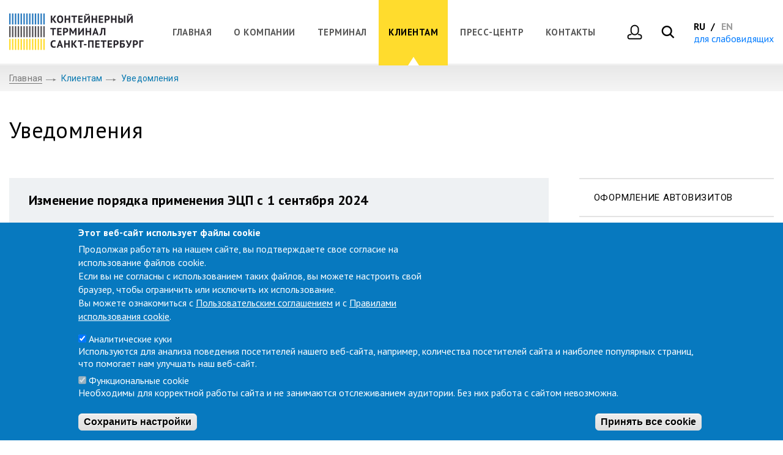

--- FILE ---
content_type: text/html; charset=utf-8
request_url: https://terminalspb.ru/clients/notifications?page=3
body_size: 12562
content:
<!DOCTYPE html>
<html lang="ru">
  <head>
  <meta charset="utf-8">
  <meta name="viewport" content="width=device-width, maximum-scale=1, initial-scale=1">
  <meta http-equiv="Content-Type" content="text/html; charset=utf-8" />
<meta name="viewport" content="width=device-width, initial-scale=1, maximum-scale=1, user-scalable=no" />
<link rel="shortcut icon" href="https://terminalspb.ru/sites/default/files/favicon.png" type="image/png" />
<link rel="canonical" href="https://terminalspb.ru/clients/notifications" />
<link rel="shortlink" href="https://terminalspb.ru/clients/notifications" />
<meta property="og:site_name" content="Контейнерный терминал Санкт-Петербург" />
<meta property="og:type" content="article" />
<meta property="og:url" content="https://terminalspb.ru/clients/notifications" />
<meta property="og:title" content="Уведомления" />
  <title>Уведомления | Page 4 | Контейнерный терминал Санкт-Петербург</title>
  <style>
@import url("https://terminalspb.ru/sites/all/modules/simplenews/simplenews.css?s4282d");
@import url("https://terminalspb.ru/sites/all/modules/contrib/date/date_api/date.css?s4282d");
@import url("https://terminalspb.ru/sites/all/modules/contrib/date/date_popup/themes/datepicker.1.7.css?s4282d");
@import url("https://terminalspb.ru/modules/field/theme/field.css?s4282d");
@import url("https://terminalspb.ru/sites/all/modules/contrib/geofield_ymap/geofield_ymap.css?s4282d");
@import url("https://terminalspb.ru/modules/node/node.css?s4282d");
@import url("https://terminalspb.ru/sites/all/modules/contrib/views/css/views.css?s4282d");
@import url("https://terminalspb.ru/sites/all/modules/contrib/ckeditor/css/ckeditor.css?s4282d");
</style>
<style>
@import url("https://terminalspb.ru/sites/all/modules/contrib/colorbox/styles/default/colorbox_style.css?s4282d");
@import url("https://terminalspb.ru/sites/all/modules/contrib/ctools/css/ctools.css?s4282d");
@import url("https://terminalspb.ru/sites/all/modules/eu_cookie_compliance/css/eu_cookie_compliance.css?s4282d");
@import url("https://terminalspb.ru/sites/default/files/ctools/css/8695a9d3e23511e74e4cde79b7ae1666.css?s4282d");
</style>
<style>
@import url("https://terminalspb.ru/sites/all/themes/clean_theme/css/jquery.fancybox.min.css?s4282d");
@import url("https://terminalspb.ru/sites/all/themes/clean_theme/css/bootstrap.min.css?s4282d");
@import url("https://terminalspb.ru/sites/all/themes/clean_theme/css/slick.min.css?s4282d");
@import url("https://terminalspb.ru/sites/all/themes/clean_theme/css/animate.css?s4282d");
@import url("https://terminalspb.ru/sites/all/themes/clean_theme/css/jquery.formstyler.css?s4282d");
@import url("https://terminalspb.ru/sites/all/themes/clean_theme/css/jquery.formstyler.theme.css?s4282d");
@import url("https://terminalspb.ru/sites/all/themes/clean_theme/css/style.css?s4282d");
@import url("https://terminalspb.ru/sites/all/themes/clean_theme/css/fixes.css?s4282d");
@import url("https://terminalspb.ru/sites/all/themes/clean_theme/bvi/css/bvi.min.css?s4282d");
@import url("https://terminalspb.ru/sites/all/themes/clean_theme/bvi/css/bvi-font.min.css?s4282d");
@import url("https://terminalspb.ru/sites/all/themes/clean_theme/css/custom.css?s4282d");
</style>
  <script src="//code.jquery.com/jquery-1.10.2.min.js"></script>
<script>window.jQuery || document.write("<script src='/sites/all/modules/contrib/jquery_update/replace/jquery/1.10/jquery.min.js'>\x3C/script>")</script>
<script src="https://terminalspb.ru/misc/jquery-extend-3.4.0.js?v=1.10.2"></script>
<script src="https://terminalspb.ru/misc/jquery.once.js?v=1.2"></script>
<script src="https://terminalspb.ru/misc/drupal.js?s4282d"></script>
<script src="https://terminalspb.ru/sites/all/modules/eu_cookie_compliance/js/jquery.cookie-1.4.1.min.js?v=1.4.1"></script>
<script src="https://terminalspb.ru/misc/ajax.js?v=7.67"></script>
<script src="https://terminalspb.ru/sites/all/modules/contrib/jquery_update/js/jquery_update.js?v=0.0.1"></script>
<script src="https://terminalspb.ru/sites/default/files/languages/ru_PvTLLCe35yb9OfhlH9YWo0zG03ISnOPNv_WKNP3jznc.js?s4282d"></script>
<script src="https://terminalspb.ru/sites/all/modules/contrib/colorbox/js/colorbox.js?s4282d"></script>
<script src="https://terminalspb.ru/sites/all/modules/contrib/colorbox/styles/default/colorbox_style.js?s4282d"></script>
<script src="https://terminalspb.ru/sites/all/modules/contrib/geofield_ymap/js/geofield_ymap_loader.js?s4282d"></script>
<script src="https://terminalspb.ru/sites/all/themes/bootstrap/js/misc/_progress.js?v=7.67"></script>
<script src="https://terminalspb.ru/sites/all/modules/contrib/facetapi/facetapi.js?s4282d"></script>
<script src="https://terminalspb.ru/sites/all/themes/clean_theme/js/bootstrap.min.js?s4282d"></script>
<script src="https://terminalspb.ru/sites/all/themes/clean_theme/js/jquery.fancybox.min.js?s4282d"></script>
<script src="https://terminalspb.ru/sites/all/themes/clean_theme/js/slick.min.js?s4282d"></script>
<script src="https://terminalspb.ru/sites/all/themes/clean_theme/js/wow.min.js?s4282d"></script>
<script src="https://terminalspb.ru/sites/all/themes/clean_theme/js/imagesloaded.pkgd.min.js?s4282d"></script>
<script src="https://terminalspb.ru/sites/all/themes/clean_theme/js/jquery.formstyler.min.js?s4282d"></script>
<script src="https://terminalspb.ru/sites/all/themes/clean_theme/js/jquery.matchHeight-min.js?s4282d"></script>
<script src="https://terminalspb.ru/sites/all/themes/clean_theme/js/isotope.pkgd.min.js?s4282d"></script>
<script src="https://terminalspb.ru/sites/all/themes/clean_theme/js/goodshare.min.js?s4282d"></script>
<script src="https://terminalspb.ru/sites/all/themes/clean_theme/js/main.js?s4282d"></script>
<script src="https://terminalspb.ru/sites/all/themes/clean_theme/js/fixes.js?s4282d"></script>
<script src="https://terminalspb.ru/sites/all/themes/clean_theme/bvi/js/responsivevoice.min.js?s4282d"></script>
<script src="https://terminalspb.ru/sites/all/themes/clean_theme/bvi/js/js.cookie.js?s4282d"></script>
<script src="https://terminalspb.ru/sites/all/themes/clean_theme/bvi/js/bvi.js?s4282d"></script>
<script src="https://terminalspb.ru/sites/all/themes/clean_theme/bvi/js/bvi-init.js?s4282d"></script>
<script src="https://terminalspb.ru/sites/all/themes/bootstrap/js/misc/ajax.js?s4282d"></script>
<script>jQuery.extend(Drupal.settings, {"basePath":"\/","pathPrefix":"","ajaxPageState":{"theme":"clean_theme","theme_token":"F7_BThbyK1t5sySle_iB_W_30a-Ql5FPACnDtLVx-2o","jquery_version":"1.10","js":{"0":1,"1":1,"sites\/all\/modules\/eu_cookie_compliance\/js\/eu_cookie_compliance.min.js":1,"sites\/all\/themes\/bootstrap\/js\/bootstrap.js":1,"\/\/code.jquery.com\/jquery-1.10.2.min.js":1,"2":1,"misc\/jquery-extend-3.4.0.js":1,"misc\/jquery.once.js":1,"misc\/drupal.js":1,"sites\/all\/modules\/eu_cookie_compliance\/js\/jquery.cookie-1.4.1.min.js":1,"misc\/ajax.js":1,"sites\/all\/modules\/contrib\/jquery_update\/js\/jquery_update.js":1,"public:\/\/languages\/ru_PvTLLCe35yb9OfhlH9YWo0zG03ISnOPNv_WKNP3jznc.js":1,"sites\/all\/modules\/contrib\/colorbox\/js\/colorbox.js":1,"sites\/all\/modules\/contrib\/colorbox\/styles\/default\/colorbox_style.js":1,"sites\/all\/modules\/contrib\/geofield_ymap\/js\/geofield_ymap_loader.js":1,"sites\/all\/themes\/bootstrap\/js\/misc\/_progress.js":1,"sites\/all\/modules\/contrib\/facetapi\/facetapi.js":1,"sites\/all\/themes\/clean_theme\/js\/bootstrap.min.js":1,"sites\/all\/themes\/clean_theme\/js\/jquery.fancybox.min.js":1,"sites\/all\/themes\/clean_theme\/js\/slick.min.js":1,"sites\/all\/themes\/clean_theme\/js\/wow.min.js":1,"sites\/all\/themes\/clean_theme\/js\/imagesloaded.pkgd.min.js":1,"sites\/all\/themes\/clean_theme\/js\/jquery.formstyler.min.js":1,"sites\/all\/themes\/clean_theme\/js\/jquery.matchHeight-min.js":1,"sites\/all\/themes\/clean_theme\/js\/isotope.pkgd.min.js":1,"sites\/all\/themes\/clean_theme\/js\/goodshare.min.js":1,"sites\/all\/themes\/clean_theme\/js\/main.js":1,"sites\/all\/themes\/clean_theme\/js\/fixes.js":1,"sites\/all\/themes\/clean_theme\/bvi\/js\/responsivevoice.min.js":1,"sites\/all\/themes\/clean_theme\/bvi\/js\/js.cookie.js":1,"sites\/all\/themes\/clean_theme\/bvi\/js\/bvi.js":1,"sites\/all\/themes\/clean_theme\/bvi\/js\/bvi-init.js":1,"sites\/all\/themes\/bootstrap\/js\/misc\/ajax.js":1},"css":{"sites\/all\/modules\/simplenews\/simplenews.css":1,"sites\/all\/modules\/contrib\/date\/date_api\/date.css":1,"sites\/all\/modules\/contrib\/date\/date_popup\/themes\/datepicker.1.7.css":1,"modules\/field\/theme\/field.css":1,"sites\/all\/modules\/contrib\/geofield_ymap\/geofield_ymap.css":1,"modules\/node\/node.css":1,"sites\/all\/modules\/contrib\/views\/css\/views.css":1,"sites\/all\/modules\/contrib\/ckeditor\/css\/ckeditor.css":1,"sites\/all\/modules\/contrib\/colorbox\/styles\/default\/colorbox_style.css":1,"sites\/all\/modules\/contrib\/ctools\/css\/ctools.css":1,"sites\/all\/modules\/eu_cookie_compliance\/css\/eu_cookie_compliance.css":1,"public:\/\/ctools\/css\/8695a9d3e23511e74e4cde79b7ae1666.css":1,"sites\/all\/themes\/clean_theme\/css\/jquery.fancybox.min.css":1,"sites\/all\/themes\/clean_theme\/css\/bootstrap.min.css":1,"sites\/all\/themes\/clean_theme\/css\/slick.min.css":1,"sites\/all\/themes\/clean_theme\/css\/animate.css":1,"sites\/all\/themes\/clean_theme\/css\/jquery.formstyler.css":1,"sites\/all\/themes\/clean_theme\/css\/jquery.formstyler.theme.css":1,"sites\/all\/themes\/clean_theme\/css\/style.css":1,"sites\/all\/themes\/clean_theme\/css\/fixes.css":1,"sites\/all\/themes\/clean_theme\/bvi\/css\/bvi.min.css":1,"sites\/all\/themes\/clean_theme\/bvi\/css\/bvi-font.min.css":1,"sites\/all\/themes\/clean_theme\/css\/custom.css":1}},"colorbox":{"opacity":"0.85","current":"{current} \u0438\u0437 {total}","previous":"\u00ab \u041f\u0440\u0435\u0434\u044b\u0434\u0443\u0449\u0438\u0439","next":"\u0421\u043b\u0435\u0434\u0443\u044e\u0449\u0438\u0439 \u00bb","close":"\u0417\u0430\u043a\u0440\u044b\u0442\u044c","maxWidth":"98%","maxHeight":"98%","fixed":true,"mobiledetect":true,"mobiledevicewidth":"480px"},"facetapi":{"facets":[{"limit":"20","id":"facetapi-facet-search-apinotifications-block-field-date","searcher":"search_api@notifications","realmName":"block","facetName":"field_date","queryType":"date","widget":"facetapi_links","showMoreText":"Show more","showFewerText":"Show fewer"},{"limit":"0","id":"facetapi-facet-search-apinotifications-block-field-date-hidden","searcher":"search_api@notifications","realmName":"block","facetName":"field_date_hidden","queryType":null,"widget":"facetapi_links","showMoreText":"Show more","showFewerText":"Show fewer"},{"limit":"20","id":"facetapi-facet-search-apinotifications-block-field-notification-category","searcher":"search_api@notifications","realmName":"block","facetName":"field_notification_category","queryType":null,"widget":"facetapi_links","showMoreText":"Show more","showFewerText":"Show fewer"}]},"geofieldYmap":{"modulePath":"\/sites\/all\/modules\/contrib\/geofield_ymap","presetsPath":"","preset":""},"eu_cookie_compliance":{"cookie_policy_version":"1.0.0","popup_enabled":1,"popup_agreed_enabled":0,"popup_hide_agreed":0,"popup_clicking_confirmation":false,"popup_scrolling_confirmation":false,"popup_html_info":"\u003Cdiv class=\u0022eu-cookie-compliance-banner eu-cookie-compliance-banner-info eu-cookie-compliance-banner--categories\u0022\u003E\n  \u003Cdiv class=\u0022popup-content info\u0022\u003E\n        \u003Cdiv id=\u0022popup-text\u0022\u003E\n      \u003Ch2\u003E\u042d\u0442\u043e\u0442 \u0432\u0435\u0431-\u0441\u0430\u0439\u0442 \u0438\u0441\u043f\u043e\u043b\u044c\u0437\u0443\u0435\u0442 \u0444\u0430\u0439\u043b\u044b cookie\u003C\/h2\u003E\u003Cp\u003E\u041f\u0440\u043e\u0434\u043e\u043b\u0436\u0430\u044f \u0440\u0430\u0431\u043e\u0442\u0430\u0442\u044c \u043d\u0430 \u043d\u0430\u0448\u0435\u043c \u0441\u0430\u0439\u0442\u0435, \u0432\u044b \u043f\u043e\u0434\u0442\u0432\u0435\u0440\u0436\u0434\u0430\u0435\u0442\u0435 \u0441\u0432\u043e\u0435 \u0441\u043e\u0433\u043b\u0430\u0441\u0438\u0435 \u043d\u0430 \u0438\u0441\u043f\u043e\u043b\u044c\u0437\u043e\u0432\u0430\u043d\u0438\u0435 \u0444\u0430\u0439\u043b\u043e\u0432 cookie.\u003Cbr \/\u003E\u0415\u0441\u043b\u0438 \u0432\u044b \u043d\u0435 \u0441\u043e\u0433\u043b\u0430\u0441\u043d\u044b \u0441 \u0438\u0441\u043f\u043e\u043b\u044c\u0437\u043e\u0432\u0430\u043d\u0438\u0435\u043c \u0442\u0430\u043a\u0438\u0445 \u0444\u0430\u0439\u043b\u043e\u0432, \u0432\u044b \u043c\u043e\u0436\u0435\u0442\u0435 \u043d\u0430\u0441\u0442\u0440\u043e\u0438\u0442\u044c \u0441\u0432\u043e\u0439 \u0431\u0440\u0430\u0443\u0437\u0435\u0440, \u0447\u0442\u043e\u0431\u044b \u043e\u0433\u0440\u0430\u043d\u0438\u0447\u0438\u0442\u044c \u0438\u043b\u0438 \u0438\u0441\u043a\u043b\u044e\u0447\u0438\u0442\u044c \u0438\u0445 \u0438\u0441\u043f\u043e\u043b\u044c\u0437\u043e\u0432\u0430\u043d\u0438\u0435.\u003Cbr \/\u003E\u0412\u044b \u043c\u043e\u0436\u0435\u0442\u0435 \u043e\u0437\u043d\u0430\u043a\u043e\u043c\u0438\u0442\u044c\u0441\u044f \u0441 \u003Ca href=\u0022https:\/\/terminalspb.ru\/polzovat-soglashenie\u0022 target=\u0022_blank\u0022\u003E\u003Cspan\u003E\u041f\u043e\u043b\u044c\u0437\u043e\u0432\u0430\u0442\u0435\u043b\u044c\u0441\u043a\u0438\u043c \u0441\u043e\u0433\u043b\u0430\u0448\u0435\u043d\u0438\u0435\u043c\u003C\/span\u003E\u003C\/a\u003E \u0438 \u0441 \u003Ca href=\u0022https:\/\/terminalspb.ru\/pravila_cookies\u0022 target=\u0022_blank\u0022\u003E\u003Cspan\u003E\u041f\u0440\u0430\u0432\u0438\u043b\u0430\u043c\u0438 \u0438\u0441\u043f\u043e\u043b\u044c\u0437\u043e\u0432\u0430\u043d\u0438\u044f cookie\u003C\/span\u003E\u003C\/a\u003E.\u003C\/p\u003E              \u003Cbutton type=\u0022button\u0022 class=\u0022find-more-button eu-cookie-compliance-more-button\u0022\u003E\u041f\u043e\u043b\u0438\u0442\u0438\u043a\u0430 \u0438\u0441\u043f\u043e\u043b\u044c\u0437\u043e\u0432\u0430\u043d\u0438\u044f cookie\u003C\/button\u003E\n          \u003C\/div\u003E\n          \u003Cdiv id=\u0022eu-cookie-compliance-categories\u0022 class=\u0022eu-cookie-compliance-categories\u0022\u003E\n                  \u003Cdiv class=\u0022eu-cookie-compliance-category\u0022\u003E\n            \u003Cdiv\u003E\n              \u003Cinput type=\u0022checkbox\u0022 name=\u0022cookie-categories\u0022 id=\u0022cookie-category-analitics-cookie\u0022\n                     value=\u0022analitics_cookie\u0022\n                     checked                      \u003E\n              \u003Clabel for=\u0022cookie-category-analitics-cookie\u0022\u003E\u0410\u043d\u0430\u043b\u0438\u0442\u0438\u0447\u0435\u0441\u043a\u0438\u0435 \u043a\u0443\u043a\u0438\u003C\/label\u003E\n            \u003C\/div\u003E\n                      \u003Cdiv class=\u0022eu-cookie-compliance-category-description\u0022\u003E\u0418\u0441\u043f\u043e\u043b\u044c\u0437\u0443\u044e\u0442\u0441\u044f \u0434\u043b\u044f \u0430\u043d\u0430\u043b\u0438\u0437\u0430 \u043f\u043e\u0432\u0435\u0434\u0435\u043d\u0438\u044f \u043f\u043e\u0441\u0435\u0442\u0438\u0442\u0435\u043b\u0435\u0439 \u043d\u0430\u0448\u0435\u0433\u043e \u0432\u0435\u0431-\u0441\u0430\u0439\u0442\u0430, \u043d\u0430\u043f\u0440\u0438\u043c\u0435\u0440, \u043a\u043e\u043b\u0438\u0447\u0435\u0441\u0442\u0432\u0430 \u043f\u043e\u0441\u0435\u0442\u0438\u0442\u0435\u043b\u0435\u0439 \u0441\u0430\u0439\u0442\u0430 \u0438 \u043d\u0430\u0438\u0431\u043e\u043b\u0435\u0435 \u043f\u043e\u043f\u0443\u043b\u044f\u0440\u043d\u044b\u0445 \u0441\u0442\u0440\u0430\u043d\u0438\u0446, \u0447\u0442\u043e \u043f\u043e\u043c\u043e\u0433\u0430\u0435\u0442 \u043d\u0430\u043c \u0443\u043b\u0443\u0447\u0448\u0430\u0442\u044c \u043d\u0430\u0448 \u0432\u0435\u0431-\u0441\u0430\u0439\u0442.\u003C\/div\u003E\n                  \u003C\/div\u003E\n                  \u003Cdiv class=\u0022eu-cookie-compliance-category\u0022\u003E\n            \u003Cdiv\u003E\n              \u003Cinput type=\u0022checkbox\u0022 name=\u0022cookie-categories\u0022 id=\u0022cookie-category-funct-cookie\u0022\n                     value=\u0022funct_cookie\u0022\n                     checked                     disabled \u003E\n              \u003Clabel for=\u0022cookie-category-funct-cookie\u0022\u003E\u0424\u0443\u043d\u043a\u0446\u0438\u043e\u043d\u0430\u043b\u044c\u043d\u044b\u0435 cookie\u003C\/label\u003E\n            \u003C\/div\u003E\n                      \u003Cdiv class=\u0022eu-cookie-compliance-category-description\u0022\u003E\u041d\u0435\u043e\u0431\u0445\u043e\u0434\u0438\u043c\u044b \u0434\u043b\u044f \u043a\u043e\u0440\u0440\u0435\u043a\u0442\u043d\u043e\u0439 \u0440\u0430\u0431\u043e\u0442\u044b \u0441\u0430\u0439\u0442\u0430 \u0438 \u043d\u0435 \u0437\u0430\u043d\u0438\u043c\u0430\u044e\u0442\u0441\u044f \u043e\u0442\u0441\u043b\u0435\u0436\u0438\u0432\u0430\u043d\u0438\u0435\u043c \u0430\u0443\u0434\u0438\u0442\u043e\u0440\u0438\u0438. \u0411\u0435\u0437 \u043d\u0438\u0445 \u0440\u0430\u0431\u043e\u0442\u0430 \u0441 \u0441\u0430\u0439\u0442\u043e\u043c \u043d\u0435\u0432\u043e\u0437\u043c\u043e\u0436\u043d\u0430.\u003C\/div\u003E\n                  \u003C\/div\u003E\n                          \u003Cdiv class=\u0022eu-cookie-compliance-categories-buttons\u0022\u003E\n            \u003Cbutton type=\u0022button\u0022\n                    class=\u0022eu-cookie-compliance-save-preferences-button\u0022\u003E\u0421\u043e\u0445\u0440\u0430\u043d\u0438\u0442\u044c \u043d\u0430\u0441\u0442\u0440\u043e\u0439\u043a\u0438\u003C\/button\u003E\n          \u003C\/div\u003E\n              \u003C\/div\u003E\n    \n    \u003Cdiv id=\u0022popup-buttons\u0022 class=\u0022eu-cookie-compliance-has-categories\u0022\u003E\n            \u003Cbutton type=\u0022button\u0022 class=\u0022agree-button eu-cookie-compliance-default-button\u0022\u003E\u041f\u0440\u0438\u043d\u044f\u0442\u044c \u0432\u0441\u0435 cookie\u003C\/button\u003E\n              \u003Cbutton type=\u0022button\u0022 class=\u0022eu-cookie-withdraw-button eu-cookie-compliance-hidden\u0022 \u003EWithdraw consent\u003C\/button\u003E\n          \u003C\/div\u003E\n  \u003C\/div\u003E\n\u003C\/div\u003E","use_mobile_message":false,"mobile_popup_html_info":"\u003Cdiv class=\u0022eu-cookie-compliance-banner eu-cookie-compliance-banner-info eu-cookie-compliance-banner--categories\u0022\u003E\n  \u003Cdiv class=\u0022popup-content info\u0022\u003E\n        \u003Cdiv id=\u0022popup-text\u0022\u003E\n      \u003Ch2\u003EWe use cookies on this site to enhance your user experience\u003C\/h2\u003E\u003Cp\u003EBy tapping the Accept button, you agree to us doing so.\u003C\/p\u003E              \u003Cbutton type=\u0022button\u0022 class=\u0022find-more-button eu-cookie-compliance-more-button\u0022\u003E\u041f\u043e\u043b\u0438\u0442\u0438\u043a\u0430 \u0438\u0441\u043f\u043e\u043b\u044c\u0437\u043e\u0432\u0430\u043d\u0438\u044f cookie\u003C\/button\u003E\n          \u003C\/div\u003E\n          \u003Cdiv id=\u0022eu-cookie-compliance-categories\u0022 class=\u0022eu-cookie-compliance-categories\u0022\u003E\n                  \u003Cdiv class=\u0022eu-cookie-compliance-category\u0022\u003E\n            \u003Cdiv\u003E\n              \u003Cinput type=\u0022checkbox\u0022 name=\u0022cookie-categories\u0022 id=\u0022cookie-category-analitics-cookie\u0022\n                     value=\u0022analitics_cookie\u0022\n                     checked                      \u003E\n              \u003Clabel for=\u0022cookie-category-analitics-cookie\u0022\u003E\u0410\u043d\u0430\u043b\u0438\u0442\u0438\u0447\u0435\u0441\u043a\u0438\u0435 \u043a\u0443\u043a\u0438\u003C\/label\u003E\n            \u003C\/div\u003E\n                      \u003Cdiv class=\u0022eu-cookie-compliance-category-description\u0022\u003E\u0418\u0441\u043f\u043e\u043b\u044c\u0437\u0443\u044e\u0442\u0441\u044f \u0434\u043b\u044f \u0430\u043d\u0430\u043b\u0438\u0437\u0430 \u043f\u043e\u0432\u0435\u0434\u0435\u043d\u0438\u044f \u043f\u043e\u0441\u0435\u0442\u0438\u0442\u0435\u043b\u0435\u0439 \u043d\u0430\u0448\u0435\u0433\u043e \u0432\u0435\u0431-\u0441\u0430\u0439\u0442\u0430, \u043d\u0430\u043f\u0440\u0438\u043c\u0435\u0440, \u043a\u043e\u043b\u0438\u0447\u0435\u0441\u0442\u0432\u0430 \u043f\u043e\u0441\u0435\u0442\u0438\u0442\u0435\u043b\u0435\u0439 \u0441\u0430\u0439\u0442\u0430 \u0438 \u043d\u0430\u0438\u0431\u043e\u043b\u0435\u0435 \u043f\u043e\u043f\u0443\u043b\u044f\u0440\u043d\u044b\u0445 \u0441\u0442\u0440\u0430\u043d\u0438\u0446, \u0447\u0442\u043e \u043f\u043e\u043c\u043e\u0433\u0430\u0435\u0442 \u043d\u0430\u043c \u0443\u043b\u0443\u0447\u0448\u0430\u0442\u044c \u043d\u0430\u0448 \u0432\u0435\u0431-\u0441\u0430\u0439\u0442.\u003C\/div\u003E\n                  \u003C\/div\u003E\n                  \u003Cdiv class=\u0022eu-cookie-compliance-category\u0022\u003E\n            \u003Cdiv\u003E\n              \u003Cinput type=\u0022checkbox\u0022 name=\u0022cookie-categories\u0022 id=\u0022cookie-category-funct-cookie\u0022\n                     value=\u0022funct_cookie\u0022\n                     checked                     disabled \u003E\n              \u003Clabel for=\u0022cookie-category-funct-cookie\u0022\u003E\u0424\u0443\u043d\u043a\u0446\u0438\u043e\u043d\u0430\u043b\u044c\u043d\u044b\u0435 cookie\u003C\/label\u003E\n            \u003C\/div\u003E\n                      \u003Cdiv class=\u0022eu-cookie-compliance-category-description\u0022\u003E\u041d\u0435\u043e\u0431\u0445\u043e\u0434\u0438\u043c\u044b \u0434\u043b\u044f \u043a\u043e\u0440\u0440\u0435\u043a\u0442\u043d\u043e\u0439 \u0440\u0430\u0431\u043e\u0442\u044b \u0441\u0430\u0439\u0442\u0430 \u0438 \u043d\u0435 \u0437\u0430\u043d\u0438\u043c\u0430\u044e\u0442\u0441\u044f \u043e\u0442\u0441\u043b\u0435\u0436\u0438\u0432\u0430\u043d\u0438\u0435\u043c \u0430\u0443\u0434\u0438\u0442\u043e\u0440\u0438\u0438. \u0411\u0435\u0437 \u043d\u0438\u0445 \u0440\u0430\u0431\u043e\u0442\u0430 \u0441 \u0441\u0430\u0439\u0442\u043e\u043c \u043d\u0435\u0432\u043e\u0437\u043c\u043e\u0436\u043d\u0430.\u003C\/div\u003E\n                  \u003C\/div\u003E\n                          \u003Cdiv class=\u0022eu-cookie-compliance-categories-buttons\u0022\u003E\n            \u003Cbutton type=\u0022button\u0022\n                    class=\u0022eu-cookie-compliance-save-preferences-button\u0022\u003E\u0421\u043e\u0445\u0440\u0430\u043d\u0438\u0442\u044c \u043d\u0430\u0441\u0442\u0440\u043e\u0439\u043a\u0438\u003C\/button\u003E\n          \u003C\/div\u003E\n              \u003C\/div\u003E\n    \n    \u003Cdiv id=\u0022popup-buttons\u0022 class=\u0022eu-cookie-compliance-has-categories\u0022\u003E\n            \u003Cbutton type=\u0022button\u0022 class=\u0022agree-button eu-cookie-compliance-default-button\u0022\u003E\u041f\u0440\u0438\u043d\u044f\u0442\u044c \u0432\u0441\u0435 cookie\u003C\/button\u003E\n              \u003Cbutton type=\u0022button\u0022 class=\u0022eu-cookie-withdraw-button eu-cookie-compliance-hidden\u0022 \u003EWithdraw consent\u003C\/button\u003E\n          \u003C\/div\u003E\n  \u003C\/div\u003E\n\u003C\/div\u003E\n","mobile_breakpoint":"768","popup_html_agreed":"\u003Cdiv\u003E\n  \u003Cdiv class=\u0022popup-content agreed\u0022\u003E\n    \u003Cdiv id=\u0022popup-text\u0022\u003E\n      \u003Ch2\u003EThank you for accepting cookies\u003C\/h2\u003E\u003Cp\u003EYou can now hide this message or find out more about cookies.\u003C\/p\u003E    \u003C\/div\u003E\n    \u003Cdiv id=\u0022popup-buttons\u0022\u003E\n      \u003Cbutton type=\u0022button\u0022 class=\u0022hide-popup-button eu-cookie-compliance-hide-button\u0022\u003EHide\u003C\/button\u003E\n              \u003Cbutton type=\u0022button\u0022 class=\u0022find-more-button eu-cookie-compliance-more-button-thank-you\u0022 \u003EMore info\u003C\/button\u003E\n          \u003C\/div\u003E\n  \u003C\/div\u003E\n\u003C\/div\u003E","popup_use_bare_css":false,"popup_height":"auto","popup_width":"100%","popup_delay":1000,"popup_link":"\/","popup_link_new_window":1,"popup_position":null,"fixed_top_position":1,"popup_language":"ru","store_consent":false,"better_support_for_screen_readers":1,"reload_page":1,"domain":"","domain_all_sites":0,"popup_eu_only_js":0,"cookie_lifetime":"100","cookie_session":false,"disagree_do_not_show_popup":1,"method":"categories","allowed_cookies":"analitics_cookie:yabs-sid\r\nanalitics_cookie:yandexuid\r\nanalitics_cookie:yuidss\r\nanalitics_cookie:ymex","withdraw_markup":"\u003Cbutton type=\u0022button\u0022 class=\u0022eu-cookie-withdraw-tab\u0022\u003EPrivacy settings\u003C\/button\u003E\n\u003Cdiv class=\u0022eu-cookie-withdraw-banner\u0022\u003E\n  \u003Cdiv class=\u0022popup-content info\u0022\u003E\n    \u003Cdiv id=\u0022popup-text\u0022\u003E\n      \u003Ch2\u003EWe use cookies on this site to enhance your user experience\u003C\/h2\u003E\u003Cp\u003EYou have given your consent for us to set cookies.\u003C\/p\u003E    \u003C\/div\u003E\n    \u003Cdiv id=\u0022popup-buttons\u0022\u003E\n      \u003Cbutton type=\u0022button\u0022 class=\u0022eu-cookie-withdraw-button\u0022\u003EWithdraw consent\u003C\/button\u003E\n    \u003C\/div\u003E\n  \u003C\/div\u003E\n\u003C\/div\u003E\n","withdraw_enabled":false,"withdraw_button_on_info_popup":0,"cookie_categories":["analitics_cookie","funct_cookie"],"cookie_categories_details":{"analitics_cookie":{"weight":"0","machine_name":"analitics_cookie","label":"\u0410\u043d\u0430\u043b\u0438\u0442\u0438\u0447\u0435\u0441\u043a\u0438\u0435 \u043a\u0443\u043a\u0438","description":"\u0418\u0441\u043f\u043e\u043b\u044c\u0437\u0443\u044e\u0442\u0441\u044f \u0434\u043b\u044f \u0430\u043d\u0430\u043b\u0438\u0437\u0430 \u043f\u043e\u0432\u0435\u0434\u0435\u043d\u0438\u044f \u043f\u043e\u0441\u0435\u0442\u0438\u0442\u0435\u043b\u0435\u0439 \u043d\u0430\u0448\u0435\u0433\u043e \u0432\u0435\u0431-\u0441\u0430\u0439\u0442\u0430, \u043d\u0430\u043f\u0440\u0438\u043c\u0435\u0440, \u043a\u043e\u043b\u0438\u0447\u0435\u0441\u0442\u0432\u0430 \u043f\u043e\u0441\u0435\u0442\u0438\u0442\u0435\u043b\u0435\u0439 \u0441\u0430\u0439\u0442\u0430 \u0438 \u043d\u0430\u0438\u0431\u043e\u043b\u0435\u0435 \u043f\u043e\u043f\u0443\u043b\u044f\u0440\u043d\u044b\u0445 \u0441\u0442\u0440\u0430\u043d\u0438\u0446, \u0447\u0442\u043e \u043f\u043e\u043c\u043e\u0433\u0430\u0435\u0442 \u043d\u0430\u043c \u0443\u043b\u0443\u0447\u0448\u0430\u0442\u044c \u043d\u0430\u0448 \u0432\u0435\u0431-\u0441\u0430\u0439\u0442.","checkbox_default_state":"checked"},"funct_cookie":{"weight":"0","machine_name":"funct_cookie","label":"\u0424\u0443\u043d\u043a\u0446\u0438\u043e\u043d\u0430\u043b\u044c\u043d\u044b\u0435 cookie","description":"\u041d\u0435\u043e\u0431\u0445\u043e\u0434\u0438\u043c\u044b \u0434\u043b\u044f \u043a\u043e\u0440\u0440\u0435\u043a\u0442\u043d\u043e\u0439 \u0440\u0430\u0431\u043e\u0442\u044b \u0441\u0430\u0439\u0442\u0430 \u0438 \u043d\u0435 \u0437\u0430\u043d\u0438\u043c\u0430\u044e\u0442\u0441\u044f \u043e\u0442\u0441\u043b\u0435\u0436\u0438\u0432\u0430\u043d\u0438\u0435\u043c \u0430\u0443\u0434\u0438\u0442\u043e\u0440\u0438\u0438. \u0411\u0435\u0437 \u043d\u0438\u0445 \u0440\u0430\u0431\u043e\u0442\u0430 \u0441 \u0441\u0430\u0439\u0442\u043e\u043c \u043d\u0435\u0432\u043e\u0437\u043c\u043e\u0436\u043d\u0430.","checkbox_default_state":"required"}},"enable_save_preferences_button":1,"cookie_name":"","cookie_value_disagreed":"0","cookie_value_agreed_show_thank_you":"1","cookie_value_agreed":"2","containing_element":"body","automatic_cookies_removal":1,"close_button_action":"close_banner"},"bootstrap":{"anchorsFix":"0","anchorsSmoothScrolling":"0","formHasError":1,"popoverEnabled":0,"popoverOptions":{"animation":1,"html":0,"placement":"right","selector":"","trigger":"click","triggerAutoclose":1,"title":"","content":"","delay":0,"container":"body"},"tooltipEnabled":0,"tooltipOptions":{"animation":1,"html":0,"placement":"auto left","selector":"","trigger":"hover focus","delay":0,"container":"body"}}});</script>
  
  <!-- Yandex.Metrika counter -->

<script type="text/javascript" >

   (function(m,e,t,r,i,k,a){m[i]=m[i]||function(){(m[i].a=m[i].a||[]).push(arguments)};

   m[i].l=1*new Date();k=e.createElement(t),a=e.getElementsByTagName(t)[0],k.async=1,k.src=r,a.parentNode.insertBefore(k,a)})

   (window, document, "script", "https://mc.yandex.ru/metrika/tag.js", "ym");

 

   ym(70787119, "init", {

        clickmap:true,

        trackLinks:true,

        accurateTrackBounce:true,

        webvisor:true

   });

</script>

<noscript><div><img src="https://mc.yandex.ru/watch/70787119" style="position:absolute; left:-9999px;" alt="" /></div></noscript>

<!-- /Yandex.Metrika counter -->
  
  
</head>
<body class="html not-front not-logged-in one-sidebar sidebar-second page-clients page-clients-notifications i18n-ru" >
    <div class="wrapper">
  <div class="header">
  <div class="container-fluid d-flex align-items-center justify-content-between">
    <div class="nav__bars hidden-md-up"></div>
    <div class="logo__box d-flex align-items-center">
      <a href="/" class="logo" alt="Контейнерный терминал Санкт-Петербург">
        <img src="/sites/all/themes/clean_theme/img/logo_ru.png">
      </a>
    </div>
    <div class="header__main d-flex align-items-center">
      <div class="main__nav">
        <a href="#" class="close__nav"></a>
          <div class="hidden-sm-up">
              <div class="lang">
                  <ul>
                                            <li class="active">
                            <a href="/clients/notifications" lang="ru">
                              ru                            </a>
                        </li>
                                            <li class="">
                            <a href="/en/clients/notifications" lang="en">
                              en                            </a>
                        </li>
                                      </ul>
              </div>
          </div>
		  <ul>
      <li class=""><a href="/">Главная</a></li>
               <li class="has-submenu " id="top_559">
      <a href="#">О компании</a>
      <a href="#" class="toggle__submenu-js hidden-md-up"></a>
      <ul class="menu-level-0">
              <li class=""><a href="/about/overview">Общая информация</a></li>
          <li class=""><a href="/about/net-korruptsii">Противодействие коррупции</a></li>
          <li class=""><a href="/about/raskritiye">Раскрытие информации</a></li>
          <li class=""><a href="/about/vacansii">Вакансии</a></li>
    
      </ul>
    </li>
               <li class="has-submenu " id="top_560">
      <a href="#">Терминал</a>
      <a href="#" class="toggle__submenu-js hidden-md-up"></a>
      <ul class="menu-level-0">
              <li class=""><a href="/terminal/infrastructure">Характеристики</a></li>
          <li class=""><a href="/terminal/infrastuctura">Инфраструктура</a></li>
          <li class=""><a href="/terminal/location">Местоположение</a></li>
          <li class=""><a href="/terminal/oborudovanie">Оборудование</a></li>
          <li class=""><a href="/terminal/it">Информационные технологии</a></li>
    
      </ul>
    </li>
               <li class="has-submenu active" id="top_561">
      <a href="#">Клиентам</a>
      <a href="#" class="toggle__submenu-js hidden-md-up"></a>
      <ul class="menu-level-0">
              <li class=""><a href="/clients/services">Услуги</a></li>
          <li class=""><a href="/clients/avtovisiti">Оформление автовизитов</a></li>
          <li class=""><a href="/clients/propuska">Оформление пропусков</a></li>
          <li class=""><a href="/clients/smartloading">Мобильное приложение «SmartLoading»</a></li>
          <li class="active"><a href="/clients/notifications" class="active active">Уведомления</a></li>
          <li class=""><a href="/clients/docs">Документы</a></li>
    
      </ul>
    </li>
               <li class="has-submenu " id="top_562">
      <a href="/press">Пресс-центр</a>
      <a href="#" class="toggle__submenu-js hidden-md-up"></a>
      <ul class="menu-level-0">
              <li class=""><a href="/press/news">Новости</a></li>
          <li class=""><a href="/press/media">Медиагалерея</a></li>
          <li class=""><a href="/press/media-contacts">Контакты для СМИ</a></li>
    
      </ul>
    </li>
          <li class=""><a href="/contacts">Контакты</a></li>
    
</ul>
      </div>
            <div class="lk__box d-flex">
        <a href="https://my.port.one/login" class="lk__btn d-flex align-items-center justify-content-center" target="_blank">
         <i class="icon__lk"></i>
         <span>Личный кабинет</span>
       </a>
      </div>
          </div>
    <div class="header__right d-flex align-items-center">

      <div class="search__box d-flex align-items-center">
        <a href="#" class="close__search"></a>
        <form method="get" action="/search">
            <div class="search__field">
                <input type="text" name="s" placeholder="Text for search..." value="">
                <button type="submit"></button>
            </div>
        </form>
      </div>
      <a href="#" class="search__link toggle__search-js d-flex align-items-center">
        <i class="icon__search"></i>
      </a>

    </div>
	<div class="header__right d-flex align-items-center">
	      <div class="lang">
        <ul>
                  <li class="active">
            <a href="/clients/notifications" lang="ru">
              ru            </a>
          </li>
                    <li class="">
            <a href="/en/clients/notifications" lang="en">
              en            </a>
          </li>
                  </ul>
		<a href="#" class="bvi-open" title="Версия сайта для слабовидящих">для слабовидящих</a>
      </div>
	 </div>
  </div>
</div>
  <div class="content">
    <div class="breadcrumbs">
      <div class="container">
        <ul><li><a href="/">Главная</a></li>
<li>Клиентам</li>
<li>Уведомления</li>
</ul>      </div>
    </div>
    <div class="section sc__inside sc__news">
      <div class="container">
        <div class="page__title seo__item">
            <h1>Уведомления</h1>
        </div>
		
		
        <div class="sides__box">
          <div class="row row__custom">
            <div class="col-xl-9 col-lg-9 col-md-12 col-sm-12 col-12 col__custom">
              <div class="side__left">
                <div class="contextual-links-region">
                                                                         <div class="tabs"></div>
                                                                        <div id="block-system-main" class="block block-system">
    
    <div class="view view-section-notifications view-id-section_notifications view-display-id-page view-dom-id-2c4d2f10abe92b4a94a2e3156ea291e8">
        
  
  
      <div class="view-content">
      <div class="notifications__list">
  <a href="https://terminalspb.ru/clients/notifications/20240808" class="notifications__item c_use_ajax" data-id="512">
  <div class="notifications__item-title">
    Изменение порядка применения ЭЦП с 1 сентября 2024  </div>
  <div class="notifications__item-descr">
    Уважаемые клиенты!

В связи с изменениями в законодательстве РФ в части применения электронных цифровых подписей (ЭЦП) и машиночитаемых доверенностей, а также для упрощения взаимодействия с...  </div>
  <div class="notifications__item-bottom d-flex align-items-center justify-content-between">
    <div class="side__item-date d-flex align-items-center">
      <i class="icon__date"></i>
      <span class="date-display-single">08 августа 2024</span>    </div>
    <div class="actions__wrap">
      <div class="d-flex align-items-center btn__arrow">
        <span>Подробнее</span>
        <i class="icon__right-arrow"></i>
      </div>
    </div>
  </div>
</a>
  <a href="https://terminalspb.ru/clients/notifications/20240807" class="notifications__item c_use_ajax" data-id="510">
  <div class="notifications__item-title">
    Открытие нового КПП для завоза порожних контейнеров с 13 августа 2024  </div>
  <div class="notifications__item-descr">
    Уважаемые клиенты!

Уведомляем, что для завоза порожних контейнеров открывается новый КПП, расположенный на схеме в зоне № 9 «Депо порожних контейнеров».

Начиная с 09:00 13.08.2024 завоз порожних...  </div>
  <div class="notifications__item-bottom d-flex align-items-center justify-content-between">
    <div class="side__item-date d-flex align-items-center">
      <i class="icon__date"></i>
      <span class="date-display-single">07 августа 2024</span>    </div>
    <div class="actions__wrap">
      <div class="d-flex align-items-center btn__arrow">
        <span>Подробнее</span>
        <i class="icon__right-arrow"></i>
      </div>
    </div>
  </div>
</a>
  <a href="https://terminalspb.ru/clients/notifications/20240726" class="notifications__item c_use_ajax" data-id="509">
  <div class="notifications__item-title">
    Требования пропускного режима для членов экипажей морских судов  </div>
  <div class="notifications__item-descr">
    Уважаемые клиенты!

Обращаем внимание, что согласно п.16 Приказа №107 Минтранса России от 31.03.2022г. пересечение границ зон таможенного контроля требует согласования таможенных органов.

Данное...  </div>
  <div class="notifications__item-bottom d-flex align-items-center justify-content-between">
    <div class="side__item-date d-flex align-items-center">
      <i class="icon__date"></i>
      <span class="date-display-single">26 июля 2024</span>    </div>
    <div class="actions__wrap">
      <div class="d-flex align-items-center btn__arrow">
        <span>Подробнее</span>
        <i class="icon__right-arrow"></i>
      </div>
    </div>
  </div>
</a>
  <a href="https://terminalspb.ru/clients/notifications/20240603" class="notifications__item c_use_ajax" data-id="507">
  <div class="notifications__item-title">
    Ограничение приема и перевалки грузов первого и седьмого классов опасности  </div>
  <div class="notifications__item-descr">
    Уважаемые клиенты!

Настоящим уведомляем, что в соответствии с распоряжением капитана морского порта «Большой порт Санкт-Петербург» от «31» мая 2024 г., в связи с проведением в Санкт-Петербурге...  </div>
  <div class="notifications__item-bottom d-flex align-items-center justify-content-between">
    <div class="side__item-date d-flex align-items-center">
      <i class="icon__date"></i>
      <span class="date-display-single">03 июня 2024</span>    </div>
    <div class="actions__wrap">
      <div class="d-flex align-items-center btn__arrow">
        <span>Подробнее</span>
        <i class="icon__right-arrow"></i>
      </div>
    </div>
  </div>
</a>
  <a href="https://terminalspb.ru/clients/notifications/20240424" class="notifications__item c_use_ajax" data-id="506">
  <div class="notifications__item-title">
    Работа ЛКК в период майских праздников  </div>
  <div class="notifications__item-descr">
    Уважаемые клиенты!

Обращаем Ваше внимание, что во избежание блокировки доступа в личный кабинет в период предстоящих майских праздников, необходимо заблаговременно пополнить баланс.

Последний день...  </div>
  <div class="notifications__item-bottom d-flex align-items-center justify-content-between">
    <div class="side__item-date d-flex align-items-center">
      <i class="icon__date"></i>
      <span class="date-display-single">24 апреля 2024</span>    </div>
    <div class="actions__wrap">
      <div class="d-flex align-items-center btn__arrow">
        <span>Подробнее</span>
        <i class="icon__right-arrow"></i>
      </div>
    </div>
  </div>
</a>
  <a href="https://terminalspb.ru/clients/notifications/20231226" class="notifications__item c_use_ajax" data-id="499">
  <div class="notifications__item-title">
    О заблаговременном пополнении баланса  </div>
  <div class="notifications__item-descr">
    Уважаемые клиенты!

Обращаем Ваше внимание, что во избежание блокировки доступа в личный кабинет в период предстоящих Новогодних праздников, необходимо заблаговременно пополнить баланс. Последний...  </div>
  <div class="notifications__item-bottom d-flex align-items-center justify-content-between">
    <div class="side__item-date d-flex align-items-center">
      <i class="icon__date"></i>
      <span class="date-display-single">26 декабря 2023</span>    </div>
    <div class="actions__wrap">
      <div class="d-flex align-items-center btn__arrow">
        <span>Подробнее</span>
        <i class="icon__right-arrow"></i>
      </div>
    </div>
  </div>
</a>
  <a href="https://terminalspb.ru/clients/notifications/20231221" class="notifications__item c_use_ajax" data-id="497">
  <div class="notifications__item-title">
     Расписание работы терминала в период с 31.12.2023 по 02.01.2024  </div>
  <div class="notifications__item-descr">
    Уважаемые клиенты!

Обращаем ваше внимание на расписание работы терминала в новогодние праздники с 31.12.2023 по 02.01.2024

1. Обработка морского фронта останавливается с 20:00 31.12. до 21:00 01.01...  </div>
  <div class="notifications__item-bottom d-flex align-items-center justify-content-between">
    <div class="side__item-date d-flex align-items-center">
      <i class="icon__date"></i>
      <span class="date-display-single">21 декабря 2023</span>    </div>
    <div class="actions__wrap">
      <div class="d-flex align-items-center btn__arrow">
        <span>Подробнее</span>
        <i class="icon__right-arrow"></i>
      </div>
    </div>
  </div>
</a>
</div>
    </div>
  
      <div class="pager__custom"><ul class="pagination"><li class="pager-prev"><a href="/clients/notifications?page=2"><i class="icon__prev"></i><span>Назад</span></a></li>
<li class="pager-item"><a title="На страницу номер 1" href="/clients/notifications">1</a></li>
<li class="pager-item"><a title="На страницу номер 2" href="/clients/notifications?page=1">2</a></li>
<li class="pager-item"><a title="На страницу номер 3" href="/clients/notifications?page=2">3</a></li>
<li class="pager-current">4</li>
<li class="pager-item"><a title="На страницу номер 5" href="/clients/notifications?page=4">5</a></li>
<li class="pager-item"><a title="На страницу номер 6" href="/clients/notifications?page=5">6</a></li>
<li class="pager-item"><a title="На страницу номер 7" href="/clients/notifications?page=6">7</a></li>
<li class="pager-item"><a title="На страницу номер 8" href="/clients/notifications?page=7">8</a></li>
<li class="pager-item"><a title="На страницу номер 9" href="/clients/notifications?page=8">9</a></li>
<li class="pager-ellipsis">…</li>
<li class="pager-next"><a href="/clients/notifications?page=4"><span>Следующая</span><i class="icon__next"></i></a></li>
</ul></div>  
  
  
  
  
</div></div>
                </div>
              </div>
            </div>
            <div class="col-xl-3 col-lg-3 col-md-12 col-sm-12 col-12 col__custom">
              <div class="side__right">
                <div id="block-custom-news-nav" class="block block-custom side__box">
    
    <div class="side__nav">
 
<ul>
        <li class=""><a href="/clients/avtovisiti">Оформление автовизитов</a></li>
        <li class=""><a href="/clients/propuska">Оформление пропусков</a></li>
        <li class=""><a href="/clients/smartloading">Мобильное приложение «SmartLoading»</a></li>
        <li class="active"><a href="/clients/notifications" class="active active">Уведомления</a></li>
        <li class=""><a href="/clients/docs">Документы</a></li>
        </ul>
 
 
</div></div>
<div id="block-facetapi-ekbcphqron23xdn38tiv8iahuslic1rr" class="block block-facetapi">
      <div class="side__filters side__box">
    <div class="side__filters-box">
      <div class="side__filters-label">
         Фильтр по дате      </div>
      <div class="filter__list">
        <ul class="facetapi-facetapi-links facetapi-facet-field-date" id="facetapi-facet-search-apinotifications-block-field-date"><li class="leaf"><div class="filter__item d-flex"><a href="/clients/notifications/date/2025" rel="nofollow" class="facetapi-inactive d-flex" id="facetapi-link">
  <div class="checkbox__decor"></div>
  <div class="checkbox__title">
      2025
  </div></a></div></li>
<li class="leaf"><div class="filter__item d-flex"><a href="/clients/notifications/date/2024" rel="nofollow" class="facetapi-inactive d-flex" id="facetapi-link--2">
  <div class="checkbox__decor"></div>
  <div class="checkbox__title">
      2024
  </div></a></div></li>
<li class="leaf"><div class="filter__item d-flex"><a href="/clients/notifications/date/2023" rel="nofollow" class="facetapi-inactive d-flex" id="facetapi-link--3">
  <div class="checkbox__decor"></div>
  <div class="checkbox__title">
      2023
  </div></a></div></li>
<li class="leaf"><div class="filter__item d-flex"><a href="/clients/notifications/date/2022" rel="nofollow" class="facetapi-inactive d-flex" id="facetapi-link--4">
  <div class="checkbox__decor"></div>
  <div class="checkbox__title">
      2022
  </div></a></div></li>
<li class="leaf"><div class="filter__item d-flex"><a href="/clients/notifications/date/2021" rel="nofollow" class="facetapi-inactive d-flex" id="facetapi-link--5">
  <div class="checkbox__decor"></div>
  <div class="checkbox__title">
      2021
  </div></a></div></li>
<li class="leaf"><div class="filter__item d-flex"><a href="/clients/notifications/date/2020" rel="nofollow" class="facetapi-inactive d-flex" id="facetapi-link--6">
  <div class="checkbox__decor"></div>
  <div class="checkbox__title">
      2020
  </div></a></div></li>
<li class="leaf"><div class="filter__item d-flex"><a href="/clients/notifications/date/2019" rel="nofollow" class="facetapi-inactive d-flex" id="facetapi-link--7">
  <div class="checkbox__decor"></div>
  <div class="checkbox__title">
      2019
  </div></a></div></li>
<li class="leaf"><div class="filter__item d-flex"><a href="/clients/notifications/date/2018" rel="nofollow" class="facetapi-inactive d-flex" id="facetapi-link--8">
  <div class="checkbox__decor"></div>
  <div class="checkbox__title">
      2018
  </div></a></div></li>
</ul>      </div>
    </div>
  </div>
</div>
<div id="block-views-section-news-block-2" class="block block-views side__box">
    <div class="side__box-title-custom">Последние новости </div>
  
    <div class="view view-section-news view-id-section_news view-display-id-block_2 view-dom-id-037fb4d20ed76fbf95da11a9dc36d410">
        
  
  
      <div class="view-content">
      <div class="others__list">
  <div class="row row__custom">
  <div class="col-xl-12 col-lg-12 col-md-3 col-sm-6 col-12 col__custom others__item">
  <div class="side__item-date d-flex align-items-center">
    <i class="icon__date"></i>
    <span class="date-display-single">18 декабря 2025</span>  </div>
  <div class="others__item-title">
    <a href="https://terminalspb.ru/press/news/20251218/537" class="c_use_ajax" data-id="537">
      Расписание работы в новогодние праздники    </a>
  </div>
  <div class="news__item-category d-flex">
    <a href="#" class="d-flex align-items-center">
      <i class="icon__category"></i>
      <span>Новости компании</span>
    </a>
  </div>
</div>
  <div class="col-xl-12 col-lg-12 col-md-3 col-sm-6 col-12 col__custom others__item">
  <div class="side__item-date d-flex align-items-center">
    <i class="icon__date"></i>
    <span class="date-display-single">07 августа 2024</span>  </div>
  <div class="others__item-title">
    <a href="https://terminalspb.ru/press/news/20240807/511" class="c_use_ajax" data-id="511">
      Открытие нового КПП для завоза порожних контейнеров с 13 августа 2024    </a>
  </div>
  <div class="news__item-category d-flex">
    <a href="#" class="d-flex align-items-center">
      <i class="icon__category"></i>
      <span>Новости компании</span>
    </a>
  </div>
</div>
  <div class="col-xl-12 col-lg-12 col-md-3 col-sm-6 col-12 col__custom others__item">
  <div class="side__item-date d-flex align-items-center">
    <i class="icon__date"></i>
    <span class="date-display-single">05 февраля 2024</span>  </div>
  <div class="others__item-title">
    <a href="https://terminalspb.ru/press/news/20240205/503" class="c_use_ajax" data-id="503">
      Корпоративная аудитория Группы ППК В ГУМРФ имени адмирала С.О. МАКАРОВА    </a>
  </div>
  <div class="news__item-category d-flex">
    <a href="#" class="d-flex align-items-center">
      <i class="icon__category"></i>
      <span>Новости компании</span>
    </a>
  </div>
</div>
  </div>
</div>

    </div>
  
  
  
  
  
  
</div></div>
                <div class="side__last side__box">
                  <div id="block-views-section-gallery-block-1" class="block block-views side__last-box">
    <div class="side__title">
    Последнее фото  </div>
  
    <div class="view view-section-gallery view-id-section_gallery view-display-id-block_1 view-dom-id-b73a148d71bb4761ad2aee48a9c454fd">
        
  
  
      <div class="view-content">
      <div class="side__photo">
  <div class="side__photo-slider">
         <div class="side__photo-item">
  <a href="#" data-id="472?i=502" class="c_use_ajax side__photo-item-block">
        <div class="side__media-content">
      <div class="side__item-date d-flex align-items-center">
        <i class="icon__date"></i>
              </div>
      <div class="side__item-title">
        Терми      </div>
    </div>
  </a>
</div>
         <div class="side__photo-item">
  <a href="#" data-id="472?i=481" class="c_use_ajax side__photo-item-block">
    <img class="img-responsive" src="https://terminalspb.ru/sites/default/files/styles/315x380/public/uploads/photo/dji_0010.jpg?itok=0p6lXmEt" width="315" height="380" alt="" />    <div class="side__media-content">
      <div class="side__item-date d-flex align-items-center">
        <i class="icon__date"></i>
              </div>
      <div class="side__item-title">
        Общий вид       </div>
    </div>
  </a>
</div>
         <div class="side__photo-item">
  <a href="#" data-id="?i=480" class="c_use_ajax side__photo-item-block">
    <img class="img-responsive" src="https://terminalspb.ru/sites/default/files/styles/315x380/public/uploads/photo/dji_0018-hdr-111.jpg?itok=h2eL_Eo9" width="315" height="380" alt="" />    <div class="side__media-content">
      <div class="side__item-date d-flex align-items-center">
        <i class="icon__date"></i>
              </div>
      <div class="side__item-title">
        КТСП наши дни      </div>
    </div>
  </a>
</div>
      </div>
</div>
<div class="arrow__link-box d-flex justify-content-end">
    <a href="/press/media" class="d-flex align-items-center link__arrow">
      <span>Все Фото</span>
      <i class="icon__right"></i>
    </a>
</div>
    </div>
  
  
  
  
  
  
</div></div>
<div id="block-views-section-gallery-block-2" class="block block-views side__last-box">
    <div class="side__title">
    Последнее видео  </div>
  
    <div class="view view-section-gallery view-id-section_gallery view-display-id-block_2 view-dom-id-9cd263c692d32a16b202202400aa0d5d">
        
  
  
      <div class="view-content">
      <div class="side__photo">
  <div class="side__photo-slider">
         <div class="side__photo-item">
  <a href="#" data-id="54?i=113" class="c_use_ajax side__photo-item-block">
    <img class="img-responsive" src="https://terminalspb.ru/sites/default/files/styles/315x380/public/uploads/video/cover/t9_0.jpg?itok=H99bOW14" width="315" height="380" alt="" />    <div class="side__media-content">
      <div class="side__item-date d-flex align-items-center">
        <i class="icon__date"></i>
              </div>
      <div class="side__item-title">
        Корпоративное видео      </div>
    </div>
  </a>
</div>
      </div>
</div>
<div class="arrow__link-box d-flex justify-content-end">
    <a href="/press/media" class="d-flex align-items-center link__arrow">
      <span>Все видео</span>
      <i class="icon__right"></i>
    </a>
</div>
    </div>
  
  
  
  
  
  
</div></div>
                </div>
              </div>
            </div>
          </div>
        </div>
      </div>
    </div>
  </div>
</div>
<div class='footer'>
  <div class='container'>
    <div class='footer__menu-box'>
      <div class='row row__custom'>
                                        <div class='col-xl-3 col-lg-3 col-md-6 col-sm-6 col-12 col__custom'>
          <div class='footer__nav'>
            <ul>
              <li>
                <a href='#'>О компании</a>
                <a href='#' class='toggle__submenu-js hidden-md-up'></a>
                <ul>
                                    <li><a href="/about/overview">Общая информация</a></li>
                                    <li><a href="/about/net-korruptsii">Противодействие коррупции</a></li>
                                    <li><a href="/about/raskritiye">Раскрытие информации</a></li>
                                    <li><a href="/about/vacansii">Вакансии</a></li>
                                </li>
            </ul>
          </div>
        </div>
                                <div class='col-xl-3 col-lg-3 col-md-6 col-sm-6 col-12 col__custom'>
          <div class='footer__nav'>
            <ul>
              <li>
                <a href='#'>Терминал</a>
                <a href='#' class='toggle__submenu-js hidden-md-up'></a>
                <ul>
                                    <li><a href="/terminal/infrastructure">Характеристики</a></li>
                                    <li><a href="/terminal/infrastuctura">Инфраструктура</a></li>
                                    <li><a href="/terminal/location">Местоположение</a></li>
                                    <li><a href="/terminal/oborudovanie">Оборудование</a></li>
                                    <li><a href="/terminal/it">Информационные технологии</a></li>
                                </li>
            </ul>
          </div>
        </div>
                                <div class='col-xl-3 col-lg-3 col-md-6 col-sm-6 col-12 col__custom'>
          <div class='footer__nav'>
            <ul>
              <li>
                <a href='#'>Клиентам</a>
                <a href='#' class='toggle__submenu-js hidden-md-up'></a>
                <ul>
                                    <li><a href="/clients/services">Услуги</a></li>
                                    <li><a href="/clients/avtovisiti">Оформление автовизитов</a></li>
                                    <li><a href="/clients/propuska">Оформление пропусков</a></li>
                                    <li><a href="/clients/smartloading">Мобильное приложение «SmartLoading»</a></li>
                                    <li><a href="/clients/notifications" class="active active">Уведомления</a></li>
                                    <li><a href="/clients/docs">Документы</a></li>
                                </li>
            </ul>
          </div>
        </div>
                                <div class='col-xl-3 col-lg-3 col-md-6 col-sm-6 col-12 col__custom'>
          <div class='footer__nav'>
            <ul>
              <li>
                <a href='/press'>Пресс-центр</a>
                <a href='#' class='toggle__submenu-js hidden-md-up'></a>
                <ul>
                                    <li><a href="/press/news">Новости</a></li>
                                    <li><a href="/press/media">Медиагалерея</a></li>
                                    <li><a href="/press/media-contacts">Контакты для СМИ</a></li>
                                </li>
            </ul>
          </div>
        </div>
                      </div>
    </div>
    <div class='footer__info-box'>
      <div class='row row__custom'>
          <div class='col-xl-2 col-lg-2 col-md-12 col-sm-12 col-12 col__custom'>
       
          <div class='footer__info col1'>
            <img src="https://terminalspb.ru/sites/all/themes/clean_theme/img/logo_ru.png" class="img-responsive">
<img src="https://terminalspb.ru/sites/all/themes/clean_theme/img/logo2_ru.png" class="img-responsive">          </div>
        </div>
        <div class='col-xl-4 col-lg-4 col-md-12 col-sm-12 col-12 col__custom'>
          <div class='footer__label'>
            Юридический адрес компании          </div>
          <div class='footer__info col2'>
            Элеваторная площадка, 22,<br> Угольная гавань, Санкт-Петербург, 198096<br> Телефон: +7 (812) 335-71-11, факс: +7 (812) 335-75-57          </div>
        </div>
        <div class='col-xl-3 col-lg-3 col-md-12 col-sm-12 col-12 col__custom text-right'>
          <div class='footer__label'>
            Техническая поддержка          </div>
          <div class='footer__info'>
            тел.: <b>+7 (812) 335-71-68</b><br>
<a href='mailto:support.lkk@port.one'>support.lkk@port.one</a>          </div>
        </div>
        <div class='col-xl-3 col-lg-3 col-md-12 col-sm-12 col-12 col__custom text-right'>
          <div class='footer__label'>
            Секретариат          </div>
          <div class='footer__info'>
            тел.: <b>+7 (812) 335 71-11</b><br>
<a href='mailto:info@terminalspb.ru'>info@terminalspb.ru</a>
          </div>
          <div class='link__custom'>
            <a href='/contacts'>
              Весь список контактов            </a>
          </div>
        </div>
      </div>
    </div>
    <div class='rights copy'>
      <p>© Закрытое акционерное общество 'Контейнерный терминал Санкт-Петербург'.</p><p> При использовании материалов данного сайта, ссылка на сайт обязательна.</p>
<div class="qr-code"><img src="/sites/default/files/uploads/photo/qr_code.jpg" alt="qrcode"  onclick="window.open('https://lk.ecp.spb.ru/user/declaration-organization/?request_id=11202')"> <a href="https://lk.ecp.spb.ru/user/declaration-organization/?request_id=11202" target="_blank">Мы соблюдаем стандарт безопасной деятельности</a></div>    </div>
  </div>
</div>
<div class="hidden">
  <div id='news-modal' class='modal__post'>
    <a href='#' class='modal__close close__modal-js'></a>
    <div id='news_wrapper'></div>
  </div>
  <div id='notification-modal' class='modal__post'>
    <a href='#' class='modal__close close__modal-js'></a>
    <div id='notification_wrapper'></div>
  </div>
  <div id='gallery-modal' class='modal__gallery'>
    <div id='gallery_wrapper'></div>
  </div>
    <div id="share-modal" class="modal__share">
      <a href="#" class="modal__close close__modal-js"></a>
      <div class="share__modal-title">
        Select the social network through which you want to share      </div>
      <div class="share__modal-social d-flex justify-content-center">
          <a href="#" class="d-flex align-items-center justify-content-center goodshare" data-type='vk'>
              <svg role="img" viewBox="0 0 24 24" xmlns="http://www.w3.org/2000/svg">
                  <path d="M11.701 18.771h1.437s.433-.047.654-.284c.21-.221.21-.63.21-.63s-.031-1.927.869-2.21c.887-.281 2.012 1.86 3.211 2.683.916.629 1.605.494 1.605.494l3.211-.044s1.682-.105.887-1.426c-.061-.105-.451-.975-2.371-2.76-2.012-1.861-1.742-1.561.676-4.787 1.469-1.965 2.07-3.166 1.875-3.676-.166-.48-1.26-.361-1.26-.361l-3.602.031s-.27-.031-.465.09c-.195.119-.314.391-.314.391s-.572 1.529-1.336 2.82c-1.623 2.729-2.268 2.879-2.523 2.699-.604-.391-.449-1.58-.449-2.432 0-2.641.404-3.75-.781-4.035-.39-.091-.681-.15-1.685-.166-1.29-.014-2.378.01-2.995.311-.405.203-.72.652-.539.675.24.03.779.146 1.064.537.375.506.359 1.636.359 1.636s.211 3.116-.494 3.503c-.495.262-1.155-.28-2.595-2.756-.735-1.26-1.291-2.67-1.291-2.67s-.105-.256-.299-.406c-.227-.165-.557-.225-.557-.225l-3.435.03s-.51.016-.689.24c-.166.195-.016.615-.016.615s2.686 6.287 5.732 9.453c2.79 2.902 5.956 2.715 5.956 2.715l-.05-.055z"/>
              </svg>
          </a>
          <a href="#" class="d-flex align-items-center justify-content-center goodshare" data-type='fb'>
              <svg role="img" viewBox="0 0 24 24" xmlns="http://www.w3.org/2000/svg">
                  <path d="M22.676 0H1.324C.593 0 0 .593 0 1.324v21.352C0 23.408.593 24 1.324 24h11.494v-9.294H9.689v-3.621h3.129V8.41c0-3.099 1.894-4.785 4.659-4.785 1.325 0 2.464.097 2.796.141v3.24h-1.921c-1.5 0-1.792.721-1.792 1.771v2.311h3.584l-.465 3.63H16.56V24h6.115c.733 0 1.325-.592 1.325-1.324V1.324C24 .593 23.408 0 22.676 0"/>
              </svg>
          </a>
          <a href="#" class="d-flex align-items-center justify-content-center goodshare" data-type='ok'>
              <svg role="img" viewBox="0 0 24 24" xmlns="http://www.w3.org/2000/svg">
                  <path d="M14.505 17.44c1.275-.29 2.493-.794 3.6-1.49.834-.558 1.058-1.686.5-2.52-.536-.802-1.604-1.044-2.435-.553-2.55 1.595-5.79 1.595-8.34 0-.847-.534-1.965-.28-2.5.565 0 .002 0 .004-.002.005-.534.847-.28 1.966.567 2.5l.002.002c1.105.695 2.322 1.2 3.596 1.488l-3.465 3.465c-.707.695-.72 1.83-.028 2.537l.03.03c.344.354.81.53 1.274.53.465 0 .93-.176 1.275-.53L12 20.065l3.404 3.406c.72.695 1.87.676 2.566-.045.678-.703.678-1.818 0-2.52l-3.465-3.466zM12 12.388c3.42-.004 6.19-2.774 6.195-6.193C18.195 2.78 15.415 0 12 0S5.805 2.78 5.805 6.197c.005 3.42 2.776 6.19 6.195 6.192zm0-8.757c1.416.002 2.563 1.15 2.564 2.565 0 1.416-1.148 2.563-2.564 2.565-1.415-.002-2.562-1.148-2.565-2.564C9.437 4.78 10.585 3.633 12 3.63z"/>
              </svg>
          </a>
          <a href="#" class="d-flex align-items-center justify-content-center goodshare" data-type='gp'>
              <svg role="img" viewBox="0 0 24 24" xmlns="http://www.w3.org/2000/svg">
                  <path d="M7.635 10.909v2.619h4.335c-.173 1.125-1.31 3.295-4.331 3.295-2.604 0-4.731-2.16-4.731-4.823 0-2.662 2.122-4.822 4.728-4.822 1.485 0 2.479.633 3.045 1.178l2.073-1.994c-1.33-1.245-3.056-1.995-5.115-1.995C3.412 4.365 0 7.785 0 12s3.414 7.635 7.635 7.635c4.41 0 7.332-3.098 7.332-7.461 0-.501-.054-.885-.12-1.265H7.635zm16.365 0h-2.183V8.726h-2.183v2.183h-2.182v2.181h2.184v2.184h2.189V13.09H24"/>
              </svg>
          </a>
          <a href="#" class="d-flex align-items-center justify-content-center goodshare" data-type='tw'>
              <svg role="img" viewBox="0 0 24 24" xmlns="http://www.w3.org/2000/svg">
                  <path d="M23.954 4.569c-.885.389-1.83.654-2.825.775 1.014-.611 1.794-1.574 2.163-2.723-.951.555-2.005.959-3.127 1.184-.896-.959-2.173-1.559-3.591-1.559-2.717 0-4.92 2.203-4.92 4.917 0 .39.045.765.127 1.124C7.691 8.094 4.066 6.13 1.64 3.161c-.427.722-.666 1.561-.666 2.475 0 1.71.87 3.213 2.188 4.096-.807-.026-1.566-.248-2.228-.616v.061c0 2.385 1.693 4.374 3.946 4.827-.413.111-.849.171-1.296.171-.314 0-.615-.03-.916-.086.631 1.953 2.445 3.377 4.604 3.417-1.68 1.319-3.809 2.105-6.102 2.105-.39 0-.779-.023-1.17-.067 2.189 1.394 4.768 2.209 7.557 2.209 9.054 0 13.999-7.496 13.999-13.986 0-.209 0-.42-.015-.63.961-.689 1.8-1.56 2.46-2.548l-.047-.02z"/>
              </svg>
          </a>
      </div>
    </div>
</div>




  <script>window.euCookieComplianceLoadScripts = function(category) {if (category === "analitics_cookie") {var scriptTag = document.createElement("script");scriptTag.src = "https:\/\/mc.yandex.ru\/metrika\/tag.js";document.body.appendChild(scriptTag);}}</script>
<script>window.eu_cookie_compliance_cookie_name = "";</script>
<script defer="defer" src="https://terminalspb.ru/sites/all/modules/eu_cookie_compliance/js/eu_cookie_compliance.min.js?s4282d"></script>
<script src="https://terminalspb.ru/sites/all/themes/bootstrap/js/bootstrap.js?s4282d"></script>
 
  <link href="https://fonts.googleapis.com/css?family=PT+Sans:400,400i,700,700i|Roboto:400,500,700&amp;subset=cyrillic,cyrillic-ext,latin-ext" rel="stylesheet">
</body>
</html>


--- FILE ---
content_type: text/css
request_url: https://terminalspb.ru/sites/all/themes/clean_theme/css/style.css?s4282d
body_size: 18007
content:
* {
  margin: 0;
  padding: 0;
  outline: none !important;
  box-sizing: border-box;
  text-decoration: none !important; }

html, body {
  margin: 0;
  padding: 0;
  min-height: 100%;
  height: 100%;
  -webkit-font-smoothing: antialiased;
  -moz-osx-font-smoothing: grayscale;
  -webkit-text-size-adjust: 100%;
  color: #000000;
  line-height: normal;
  font-family: 'PT Sans'; }

.justify-wrap {
  text-align: justify;
  font-size: 0;
  text-justify: newspaper; }

.justify-wrap:after {
  content: '';
  display: inline-block;
  vertical-align: middle;
  width: 100%;
  height: 0; }

[placeholder]:focus::-webkit-input-placeholder {
  color: transparent !important; }

[placeholder]:focus:-moz-placeholder {
  color: transparent !important; }

[placeholder]:focus::-moz-placeholder {
  color: transparent !important; }

[placeholder]:focus:-ms-input-placeholder {
  color: transparent !important; }

.clearfix:before,
.clearfix:after {
  display: table;
  content: " "; }

.clearfix:after {
  clear: both; }

.container {
  margin: 0 auto;
  box-sizing: border-box;
  min-width: 320px;
  padding-left: 10px;
  padding-right: 10px; }

.wrapper {
  position: relative;
  overflow: hidden;
  margin: 0 auto;
  min-width: 320px;
  min-height: 100%; }

.page {
  min-height: 100%;
  overflow: hidden; }

.header {
  height: 104px;
  position: fixed;
  top: 0;
  left: 0;
  width: 100%;
  z-index: 200;
  background: #ffffff; }
  .header .container-fluid {
    height: 100%;
    padding-right: 60px;
    padding-left: 60px; }

.not-front .header {
  height: 107px;
  border-bottom: 3px solid #f0f0f0; }

.row__custom {
  margin-right: -12px;
  margin-left: -12px; }

.col__custom {
  padding-right: 12px;
  padding-left: 12px; }

.logo {
  width: 220px; }
  .logo img {
    width: 100%;
    display: block; }

.main__nav {
  height: 100%;
  margin-right: 70px; }
  .main__nav > ul {
    list-style: none;
    padding: 0;
    margin: 0;
    height: 100%; }
    .main__nav > ul > li {
      display: inline-block;
      vertical-align: top;
      position: relative;
      height: 100%; }
      .main__nav > ul > li > a, .main__nav > ul > li > span {
        -webkit-box-align: center;
        -ms-flex-align: center;
        align-items: center;
        display: -webkit-box;
        display: -ms-flexbox;
        display: flex;
        min-height: 100%;
        height: calc(100% + 3px);
        padding: 0 28px 3px;
        color: #595959 !important;
        font-size: 17px;
        font-weight: bold;
        letter-spacing: 0.03em;
        text-transform: uppercase; }
        .main__nav > ul > li > a:hover, .main__nav > ul > li > span:hover {
          color: #000 !important; }
      .main__nav > ul > li.active > a {
        color: #000 !important;
        background: #ffdc2d;
        position: relative; }
        .main__nav > ul > li.active > a:after {
          content: '';
          position: absolute;
          left: 50%;
          bottom: 0;
          width: 0;
          height: 0;
          margin-left: -9px;
          border-style: solid;
          border-width: 0 9px 14px 9px;
          border-color: transparent transparent #ffffff transparent; }

.header__main {
  height: 100%; }

.new__filter-item.justify-content-end a {
  -webkit-box-pack: center !important;
  -ms-flex-pack: center !important;
  justify-content: center !important; }

.lk__btn {
  height: 59px;
  color: #fff !important;
  padding: 0 35px;
  font-size: 16px;
  font-weight: bold;
  letter-spacing: 0.03em;
  background: #0979b1;
  text-transform: uppercase; }
  .lk__btn:hover {
    background: #000; }
  .lk__btn i {
    margin-right: 24px; }

.icon__lk {
  background: url("../img/icon-user.png") no-repeat center;
  width: 25px;
  height: 25px;
  background-size: contain; }

.footer {
  /*height: 550px;*/
  
  background: #fff;
  position: relative;
  overflow: hidden;
  z-index: 5; }

.wrapper > .content {
 /* padding-bottom: 550px; */ }

.icon__search {
  background: url("../img/search-icon.png") no-repeat center;
  background-size: contain;
  width: 22px;
  height: 22px; }

.search__link:hover {
  opacity: 0.75; }

.header__right {
  height: 100%; }

.search__link {
  margin-right: 60px; }

.lang ul {
  list-style: none;
  padding: 0;
  margin: 0; }
  .lang ul li {
    display: inline-block;
    vertical-align: middle;
    text-transform: uppercase;
    font-weight: bold;
    font-size: 16px;
    letter-spacing: 0.01em; }
    .lang ul li:not(:last-child) {
      position: inherit; }
      .lang ul li:not(:last-child):after {
        content: '/';
        font-weight: bold;
        color: #000;
        font-family: 'PT Sans';
        display: inline-block;
        margin: 0 5px; }
    .lang ul li.active a {
      color: #000 !important; }
    .lang ul li a {
      color: #9d9d9d !important; }
      .lang ul li a:hover {
        color: #000 !important; }

.sc__promo {
  position: relative;
  color: #ffffff; }

.promo__item {
  position: relative;
  height: 600px;
  background-position: center;
  background-repeat: no-repeat;
  background-size: cover; }
  .promo__item:before {
    content: '';
    background: url("../img/shadow-1.png") no-repeat center bottom;
    background-size: cover;
    left: 0;
    right: 0;
    bottom: 0;
    top: 0;
    position: absolute; }
  .promo__item .container {
    position: relative;
    z-index: 5;
    height: 100%; }

.seo__item > * {
  font: inherit !important;
  margin: 0 !important; }

.promo__item-title {
  font-size: 96px;
  line-height: 100px;
  font-weight: bold;
  letter-spacing: 0.01em;
  margin-bottom: 55px; }

.btn__border {
  height: 50px;
  border: 2px solid #fff;
  color: #fff !important;
  text-transform: uppercase;
  padding: 0 44px;
  font-size: 16px;
  font-weight: bold;
  letter-spacing: 0.03em; }
  .btn__border:hover {
    background: #fff !important;
    color: #000 !important; }

.promo__item-content {
  width: 100%;
  padding-bottom: 120px; }

.wrapper > .content {
  padding-top: 104px; }

.slide__navs {
  position: absolute;
  right: 0;
  top: 50%;
  -webkit-transform: translateY(-50%);
  -moz-transform: translateY(-50%);
  -ms-transform: translateY(-50%);
  -o-transform: translateY(-50%);
  transform: translateY(-50%);
  z-index: 10; }

.slide__nav {
  width: 60px;
  height: 60px;
  background: #ffffff;
  cursor: pointer; }
  .slide__nav:hover {
    background: #fadb44; }
  .slide__nav:not(:last-child) {
    margin-bottom: 3px; }

.slide__prev {
  position: relative; }
  .slide__prev:before {
    content: '';
    position: absolute;
    background: url("../img/arrow-left.png") no-repeat;
    width: 14px;
    height: 22px;
    background-size: contain;
    top: 50%;
    margin-top: -11px;
    left: 50%;
    margin-left: -7px; }

.slide__next {
  position: relative; }
  .slide__next:before {
    content: '';
    position: absolute;
    background: url("../img/arrow-right.png") no-repeat;
    width: 13px;
    height: 23px;
    background-size: contain;
    top: 50%;
    margin-top: -11px;
    left: 50%;
    margin-left: -3px; }

.sc__promo .slick-dots {
  position: absolute;
  left: 60px;
  width: 55px;
  bottom: 75px;
  list-style: none;
  padding: 0;
  margin: 0; }
  .sc__promo .slick-dots li {
    display: block; }
    .sc__promo .slick-dots li:not(:last-child) {
      margin-bottom: 38px; }
    .sc__promo .slick-dots li button {
      background: transparent;
      position: relative;
      color: #cfcfcf !important;
      font-size: 20px;
      font-weight: 500;
      line-height: 20px;
      padding-right: 0;
      border: none !important;
      width: 55px;
      text-align: right;
      font-family: 'Roboto';
      cursor: pointer; }
      .sc__promo .slick-dots li button:hover {
        color: #fff !important; }
      .sc__promo .slick-dots li button:after {
        content: '';
        right: 0;
        top: -4px;
        bottom: -4px;
        background: #fff;
        width: 1px;
        position: absolute;
        opacity: 0; }
    .sc__promo .slick-dots li.slick-active button {
      font-weight: bold;
      font-size: 36px;
      padding-right: 17px;
      line-height: 36px;
      color: #fff !important; }
      .sc__promo .slick-dots li.slick-active button:after {
        opacity: 1; }

.btns__link {
  height: 125px;
  background: #fadb44;
  text-align: center;
  font-size: 28px;
  line-height: 34px;
  letter-spacing: 0.01em;
  font-weight: bold;
  color: #816f16 !important;
  padding: 0 45px; }
.btns__link:hover {color: #000 !important; }

.btns__item:not(:last-child) {
  border-right: 2px solid #d1b427; }

.sc__btns {
  margin-bottom: 57px; }

.section__title {
  text-align: center;
  font-size: 36px;
  color: #000;
  letter-spacing: 0.01em;
  margin-bottom: 3px; }

.news__filter-box .row {
  margin-left: -17px;
  margin-right: -17px; }

.new__filter-item {
  padding-right: 17px;
  padding-left: 17px; }

.new__filter-item .btn__border {
  color: #6b6b6b !important;
  border-color: #d6d6d6;
  font-weight: normal;
  padding: 0 34px;
  -webkit-box-pack: center !important;
  -ms-flex-pack: center !important;
  justify-content: center !important; }
  .new__filter-item .btn__border:hover {
    border-color: #f9db44; }
.new__filter-item.active .btn__border {
  border-color: #ffba12;
  background: #ffe57c;
  font-weight: normal; }

.news__slider-row {
  margin-right: -12px;
  margin-left: -12px; }

.news__slider-item {
  padding-left: 12px;
  padding-right: 12px; }

.news__slider-item-block {
  position: relative;
  /*padding: 52px 32px 55px 48px;*/
  height: 355px;
  background-position: center;
  background-repeat: no-repeat;
  background-size: cover; }

.news__filter-box {
  margin-bottom: 25px; }

.sc__news-front .slick-list {
  overflow: visible; }
.sc__news-front .slick-track {
  cursor: url("../img/cursor-swipe.png"), auto; }

.news__filter-box {
  position: relative; }
  .news__filter-box .arrow__link-box {
    position: absolute;
    right: 0;
    top: 50%;
    margin-top: -11px; }

.arrow__link-box {
  color: #6b6b6b;
  font-size: 17px;
  letter-spacing: 0.1em; }

.icon__right {
  width: 13px;
  height: 21px;
  position: relative; }
  .icon__right:before {
    content: '';
    position: absolute;
    background: url("../img/arrow-right-2.png") no-repeat center;
    background-size: contain;
    top: 0;
    left: 0;
    width: 100%;
    height: 100%; }
  .icon__right:after {
    content: '';
    position: absolute;
    background: url("../img/arrow-right-2-hover.png") no-repeat center;
    background-size: contain;
    top: 0;
    left: 0;
    width: 100%;
    height: 100%;
    opacity: 0; }

.link__arrow {
  text-transform: uppercase;
  color: #6b6b6b !important;
  font-size: 17px;
  letter-spacing: 0.01em; }
  .link__arrow span {
    margin-right: 20px; }
  .link__arrow:hover {
    color: #000 !important; }
    .link__arrow:hover .icon__right:after {
      opacity: 1; }

.news__slider-item-date {
  background: #0979b1;
  color: #fff;
  height: 43px; }

.item__date {
  min-width: 88px;
  text-align: center;
  height: 100%;
  color: #fff;
  font-weight: bold;
  font-size: 18px;
  letter-spacing: 0.01em;
  padding: 0 20px; }
  .item__date:not(:last-child) {
    border-right: 1px solid #fff; }

.icon__news {
  background: url("../img/news-icon.png") no-repeat;
  background-size: contain;
  width: 33px;
  height: 28px; }

.link__icon {
  font-size: 18px;
  font-weight: bold;
  letter-spacing: 0.01em;
  color: #fff !important; }
  .link__icon i {
    margin-right: 12px; }
  .link__icon span {
    border-bottom: 1px solid #fff; }
    .link__icon span:hover {
      border-bottom: 1px solid transparent; }

.news__slider-item-block {
  position: relative; }
  .news__slider-item-block .actions__wrap {
    z-index: 2;
    position: relative; }
  .news__slider-item-block .btn__border {
    border-color: #a0a0a0;
    font-weight: normal; }
    .news__slider-item-block .btn__border:hover {
      border-color: #fff; }

.news__slider-item-header-front {
  /*margin-bottom: 35px;*/
  margin-bottom: 140px;
  padding: 50px 0 0 50px;
  width: 100%;
  z-index: 5;
}
.news__slider-item-header {
  /*position: relative;*/
  z-index: 5; }

.item__shadow-1 .news__slider-item-block:before {
  content: '';
  position: absolute;
  background: url("../img/item-shadow-1.png") no-repeat center bottom;
  background-size: cover;
  top: 0;
  left: 0;
  width: 100%;
  height: 100%; }

.item__shadow-2 .news__slider-item-block:before {
  content: '';
  position: absolute;
  background: url("../img/item-shadow-2.png") no-repeat center bottom;
  background-size: cover;
  top: 0;
  left: 0;
  width: 100%;
  height: 100%; }

.item__shadow-3 .news__slider-item-block:before {
  content: '';
  position: absolute;
  background: url("../img/item-shadow-3.png") no-repeat center bottom;
  background-size: cover;
  top: 0;
  left: 0;
  width: 100%;
  height: 100%; }

/*.item__shadow-4 .news__slider-item-block:before {*/
/*  content: '';*/
/*  position: absolute;*/
/*  background: url("../img/item-shadow-4.png") no-repeat center bottom;*/
/*  background-size: cover;*/
/*  top: 0;*/
/*  left: 0;*/
/*  width: 100%;*/
/*  height: 100%; }*/

.news__item-title {
  font-size: 26px;
  line-height: 30px;
  letter-spacing: 0.01em;
  font-weight: bold;
  position: relative;
  z-index: 2;
  color: #fff;
  margin-bottom: 35px;}
  .news__item-title a {
    color: #fff !important;
  }
    .news__item-title a:hover {
      color: #f9db44 !important; }

.news__slider-item-header {
  margin-bottom: 35px;
}


.btn__border {
  min-width: 246px;
  text-align: center; }

.news__slider-item {
  -webkit-animation-name: zoomIn;
  animation-name: zoomIn;
  -webkit-animation-duration: 0.6s;
  animation-duration: 0.6s;
  -webkit-animation-fill-mode: both;
  animation-fill-mode: both; }

.sc__about {
  background: #fadb44; }
  .sc__about .container {
    max-width: 100%;
    padding-right: 0;
    padding-left: 0; }

.about__box {
  padding-top: 55px;
  padding-bottom: 65px; }

.custom__title {
  font-size: 36px;
  color: #000000;
  margin-bottom: 14px;
  letter-spacing: 0.01em; }

.sc__news-front {
  margin-bottom: 30px; }

.about__item-value {
  font-size: 84px;
  font-weight: bold;
  letter-spacing: 0.02em; }

.about__box-content {
  max-width: 620px;
  margin-right: 0;
  padding-right: 90px;
  margin-left: auto; }

.about__item-descr {
  font-size: 26px;
  padding-right: 4px;
  letter-spacing: 0.02em; }

.about__item-content {
  text-align: right; }

.text__custom, .post__content {
  font-family: 'Roboto';
  font-size: 17px;
  line-height: 28px;
  letter-spacing: 0.01em; }

.about__slider-box {
  margin-bottom: 26px; }

.btn__border-dark {
  border-color: #000;
  color: #000 !important;
  font-weight: normal; }
  .btn__border-dark:hover {
    background-color: #000 !important;
    color: #fff !important; }

.sc__about .btn__border {
  height: 57px;
  padding: 0 35px; }

.about__box .text__custom {
  margin-bottom: 32px; }

.about__video-box {
  height: 100%;
  position: relative;
  background-size: cover;
  background-repeat: no-repeat;
  background-position: center; }

.slide__arrow {
  width: 24px;
  height: 31px;
  cursor: pointer; }
  .slide__arrow:not(:last-child) {
    margin-bottom: 30px; }
  .slide__arrow:hover:before {
    opacity: 0; }
  .slide__arrow:hover:after {
    opacity: 1; }

.about__slider-box {
  position: relative; }

.slide__arrows {
  position: absolute;
  right: 0;
  top: 28px;
  z-index: 5; }

.slide__up {
  position: relative; }
  .slide__up:before {
    content: '';
    width: 100%;
    height: 100%;
    background: url("../img/arrow-top.png") no-repeat center;
    background-size: contain;
    position: absolute;
    top: 0;
    left: 0; }
  .slide__up:after {
    content: '';
    width: 100%;
    height: 100%;
    background: url("../img/arrow-top-hover.png") no-repeat center;
    background-size: contain;
    position: absolute;
    top: 0;
    opacity: 0;
    left: 0; }

.slide__down {
  position: relative; }
  .slide__down:before {
    content: '';
    width: 100%;
    height: 100%;
    background: url("../img/arrow-bottom.png") no-repeat center;
    background-size: contain;
    position: absolute;
    top: 0;
    left: 0; }
  .slide__down:after {
    content: '';
    width: 100%;
    height: 100%;
    background: url("../img/arrow-bottom-hover.png") no-repeat center;
    background-size: contain;
    position: absolute;
    top: 0;
    opacity: 0;
    left: 0; }

.play__link {
  width: 172px;
  height: 172px;
  background: url("../img/play-icon.png") no-repeat center;
  background-size: contain; }
  .play__link:hover {
    -webkit-transform: scale(0.9);
    -moz-transform: scale(0.9);
    -ms-transform: scale(0.9);
    -o-transform: scale(0.9);
    transform: scale(0.9); }

.link__fixed {
  width: 56px;
  height: 56px;
  background: #000;
  position: absolute;
  z-index: 5;
  left: 50%;
  top: 0;
  margin-left: -28px; }
  .link__fixed img {
    width: 21px;
    display: block; }
  .link__fixed:hover {
    background: #0979b1; }

.footer__menu-box {
  border-bottom: 1px solid #1d1d1d;
  margin-bottom: 26px;
  padding-bottom: 26px; }

.footer__nav ul {
  list-style: none;
  padding: 0;
  margin: 0; }
.footer__nav > ul > li {
  display: block; }
  .footer__nav > ul > li > a {
    display: inline-block;
    color: #000000 !important;
    font-size: 18px;
    font-weight: bold;
    letter-spacing: 0.03em; }
    .footer__nav > ul > li > a:hover {
      color: #0979b1 !important; }
.footer__nav > ul ul {
  margin-top: 30px; }
  .footer__nav > ul ul li {
    display: block;
    font-size: 18px;
    line-height: 28px;
    letter-spacing: 0.01em; }
    .footer__nav > ul ul li a {
      color: #6e6e6e !important; }
      .footer__nav > ul ul li a:hover {
        color: #0979b1 !important; }

.footer .container {
  padding-top: 70px; }
.footer .link__custom {
  margin-top: 18px; }

.footer__label {
  font-size: 18px;
  font-weight: bold;
  line-height: 26px;
  letter-spacing: 0.01em;
  margin-bottom: 10px; }

.footer__info {
  font-size: 18px;
  line-height: 26px;
  letter-spacing: 0.01em; }
  .footer__info a {
    color: #0979b1 !important;
    border-bottom: 1px solid #0979b1; }
    .footer__info a:hover {
      border-bottom: 1px solid transparent; }

.link__custom {
  font-size: 18px;
  line-height: 26px;
  letter-spacing: 0.01em; }
  .link__custom a {
    color: #000 !important;
    border-bottom: 1px solid #000; }
    .link__custom a:hover {
      border-bottom: 1px solid transparent; }

.rights {
  font-size: 15px;
  line-height: 18px;
  color: #6b6b6b;
  letter-spacing: 0.01em; }

.main__nav > ul ul {
  white-space: nowrap;
  position: absolute;
  top: 100%;
  left: 0;
  background: #fff;
  z-index: 5;
  min-width: 100%;
  -webkit-box-shadow: 0px -11px 51px 0px rgba(0, 0, 0, 0.21);
  -moz-box-shadow: 0px -11px 51px 0px rgba(0, 0, 0, 0.21);
  box-shadow: 0px -11px 51px 0px rgba(0, 0, 0, 0.21);
  opacity: 0;
  visibility: hidden; }
.main__nav li:hover ul {
  opacity: 1 !important;
  visibility: visible !important; }

.breadcrumbs {
  background: #e8e8e8;
  background: -moz-linear-gradient(top, #e8e8e8 0%, whitesmoke 100%);
  background: -webkit-linear-gradient(top, #e8e8e8 0%, whitesmoke 100%);
  background: linear-gradient(to bottom, #e8e8e8 0%, whitesmoke 100%);
  filter: progid:DXImageTransform.Microsoft.gradient( startColorstr='#e8e8e8', endColorstr='#f5f5f5',GradientType=0 ); }
  .breadcrumbs .container {
    padding-top: 13px;
    padding-bottom: 13px; }
  .breadcrumbs ul {
    list-style: none;
    padding: 0;
    margin: 0;
    font-size: 0; }
    .breadcrumbs ul li {
      display: inline-block;
      vertical-align: top;
      color: #0979b1;
      font-size: 14px;
      font-weight: 300;
      font-family: 'Roboto';
      letter-spacing: 0.01em; }
      .breadcrumbs ul li:not(:last-child) {
        position: relative; }
        .breadcrumbs ul li:not(:last-child):after {
          content: '';
          background: url("../img/arrow-bread.png") no-repeat center;
          background-size: contain;
          width: 17px;
          height: 5px;
          display: inline-block;
          margin: 0 8px 0 6px; }
      .breadcrumbs ul li a {
        color: #777777 !important;
        border-bottom: 1px solid #777777; }
        .breadcrumbs ul li a:hover {
          color: #000 !important;
          border-bottom: 1px solid #000; }
      .breadcrumbs ul li span {
        display: inline-block;
        white-space: nowrap;
        overflow: hidden;
        text-overflow: ellipsis;
        max-width: 590px;
        vertical-align: middle; }

.not-front .footer {
  border-top: 6px solid #f2f2f2; }
  .not-front .footer .container {
    padding-top: 35px;
    padding-bottom: 35px; }

.page__title {
  color: #000000;
  font-size: 36px;
  letter-spacing: 0.01em;
  margin-bottom: 55px; }

.sc__inside .container {
  padding-top: 40px;
  padding-bottom: 150px; }

.side__left {
  padding-right: 50px; }

.side__right {
  margin-left: -24px; }

.news__main-item-box {
  position: relative; }
  .news__main-item-box img {
    display: block;
    width: 100%; }
  .news__main-item-box:before {
    content: '';
    position: absolute;
    background: url("../img/shadow-2.png") no-repeat center bottom;
    background-size: cover;
    left: 0;
    right: 0;
    bottom: 0;
    top: 0;
    z-index: 2; }

.news__main-item-content {
  position: absolute;
  z-index: 5;
  top: 0;
  left: 0;
  bottom: 0;
  right: 0;
  padding: 35px 65px; }

.news__main-item-info {
  width: 100%;
  margin-top: auto; }
  .news__main-item-info .link__icon {
    font-weight: normal; }
  .news__main-item-info .icon__news {
    background: url(../img/news-icon-2.png) no-repeat;
    background-size: contain;
    width: 22px;
    height: 18px; }

.news__topic {
  margin-bottom: 25px; }

.news__main-box {
  position: relative; }

.slide__nav-3 {
  position: absolute;
  top: 50%;
  width: 23px;
  height: 18px;
  margin-top: -9px;
  z-index: 10;
  cursor: pointer; }
  .slide__nav-3:hover {
    opacity: 0.75; }

.slide__left-3 {
  background: url("../img/arrow-left-3.png") no-repeat center;
  background-size: contain;
  left: 30px; }

.slide__right-3 {
  background: url("../img/arrow-right-3.png") no-repeat center;
  background-size: contain;
  right: 30px; }

.pager-dots {
  position: absolute;
  list-style: none;
  padding: 0;
  margin: 0;
  font-size: 0;
  bottom: 27px;
  left: 50%;
  -webkit-transform: translateX(-50%);
  -moz-transform: translateX(-50%);
  -ms-transform: translateX(-50%);
  -o-transform: translateX(-50%);
  transform: translateX(-50%); }
  .pager-dots li {
    display: inline-block;
    vertical-align: middle; }
    .pager-dots li button {
      width: 10px;
      height: 10px;
      border-radius: 100%;
      border: none !important;
      cursor: pointer;
      background: #7e7e7e; }
      .pager-dots li button:hover {
        background: #ffdc2d; }
    .pager-dots li:not(:last-child) {
      margin-right: 12px; }
    .pager-dots li.slick-active button {
      background: #ffdc2d; }

.news__main-box {
  margin-bottom: 35px; }

.news__item-date {
  font-size: 18px;
  font-weight: bold;
  color: #0979b1;
  margin-right: 42px; }

.news__header {
  margin-bottom: 26px; }

.icon__category {
  background: url("../img/category-icon.png") no-repeat;
  width: 22px;
  height: 18px;
  background-size: contain;
  margin-right: 12px; }

.news__item-category a {
  color: #0979b1 !important; }
  .news__item-category a span {
    border-bottom: 1px solid #0979b1; }
  .news__item-category a:hover span {
    border-bottom: 1px solid transparent; }

.news__item {
  padding-bottom: 20px;
  border-bottom: 2px solid #d7d7d7;
  margin-bottom: 35px; }
  .news__item .news__item-title {
    font-size: 22px;
    font-weight: bold;
    line-height: 28px;
    letter-spacing: 0.03em;
    margin-bottom: 9px;
    color: #000000 !important; }

.news__item-block {
  display: block; }

.news__item .news__item-block:hover .news__item-title {
  color: #0979b1 !important; }

.news__item-descr {
  font-size: 16px;
  font-family: 'Roboto';
  line-height: 28px;
  letter-spacing: 0.01em;
  color: #575757; }

.pager__custom {
  margin-top: 65px; }
  .pager__custom ul {
    margin: 0;
    list-style: none;
    text-align: center; }
    .pager__custom ul li:not(:last-child) {
      margin-right: 15px; }
    .pager__custom ul li:not(.pager-prev):not(.pager-next) a, .pager__custom ul li:not(.pager-prev):not(.pager-next) span {
      width: 48px;
      height: 48px;
      text-align: center;
      line-height: 44px;
      border: 2px solid #98d5f3;
      display: block;
      color: #777777 !important;
      font-size: 16px;
      font-family: 'Roboto'; }
      .pager__custom ul li:not(.pager-prev):not(.pager-next) a:hover, .pager__custom ul li:not(.pager-prev):not(.pager-next) span:hover {
        border-color: #0979b1;
        color: #000 !important; }
    .pager__custom ul li:not(.pager-prev):not(.pager-next) span {
      background: #0979b1 !important;
      border-color: #0979b1 !important;
      color: #fff !important; }
      .pager__custom ul li:not(.pager-prev):not(.pager-next) span:hover {
        color: #fff !important; }
  .pager__custom .pagination {
    -webkit-box-pack: center !important;
    -ms-flex-pack: center !important;
    justify-content: center !important;
    -webkit-box-align: center !important;
    -ms-flex-align: center !important;
    align-items: center !important; }

.pager-prev {
  margin-right: 25px !important; }

.pager-next {
  margin-left: 10px; }

.pager-prev, .pager-next {
  font-size: 14px;
  letter-spacing: 0.03em;
  text-transform: uppercase; }
  .pager-prev i, .pager-next i {
    width: 16px;
    height: 14px;
    display: inline-block;
    position: relative;
    vertical-align: middle; }
  .pager-prev a, .pager-next a {
    color: #0979b1 !important; }
    .pager-prev a span, .pager-next a span {
      border-bottom: 1px solid #0979b1; }
    .pager-prev a:hover span, .pager-next a:hover span {
      border-bottom: 1px solid transparent; }
  .pager-prev.pager-disabled a, .pager-next.pager-disabled a {
    cursor: default;
    color: #777777 !important; }
    .pager-prev.pager-disabled a span, .pager-next.pager-disabled a span {
      border-bottom: 1px solid #777777 !important; }
  .pager-prev.pager-disabled .icon__prev:before, .pager-next.pager-disabled .icon__prev:before {
    opacity: 1; }
  .pager-prev.pager-disabled .icon__prev:after, .pager-next.pager-disabled .icon__prev:after {
    opacity: 0; }
  .pager-prev.pager-disabled .icon__next:before, .pager-next.pager-disabled .icon__next:before {
    opacity: 1; }
  .pager-prev.pager-disabled .icon__next:after, .pager-next.pager-disabled .icon__next:after {
    opacity: 0; }

.icon__prev {
  margin-right: 10px; }
  .icon__prev:before {
    width: 100%;
    height: 100%;
    background: url("../img/arrow-left-4.png") no-repeat center;
    background-size: contain;
    top: 0;
    left: 0;
    content: '';
    position: absolute;
    opacity: 0; }
  .icon__prev:after {
    width: 100%;
    height: 100%;
    background: url("../img/arrow-left-4-active.png") no-repeat center;
    background-size: contain;
    top: 0;
    left: 0;
    content: '';
    position: absolute; }

.icon__next {
  margin-left: 10px; }
  .icon__next:before {
    width: 100%;
    height: 100%;
    background: url("../img/arrow-right-4.png") no-repeat center;
    background-size: contain;
    top: 0;
    left: 0;
    content: '';
    position: absolute;
    opacity: 0; }
  .icon__next:after {
    width: 100%;
    height: 100%;
    background: url("../img/arrow-right-4-active.png") no-repeat center;
    background-size: contain;
    top: 0;
    left: 0;
    content: '';
    position: absolute; }

.not-front .wrapper > .content {
  padding-top: 107px; }

.side__nav {
  margin-bottom: 80px; }
  .side__nav ul {
    list-style: none;
    padding: 0;
    margin: 0; }
    .side__nav ul li {
      display: block; }
      .side__nav ul li a {
        display: block;
        position: relative;
        text-transform: uppercase;
        color: #000 !important;
        font-family: 'Roboto';
        font-size: 15px;
        letter-spacing: 0.05em;
        padding: 21px 24px;
        border-top: 2px solid #e3e3e3;
        border-bottom: 2px solid #e3e3e3;
        margin-bottom: -2px; }
        .side__nav ul li a:hover {
          color: #0979b1 !important; }
      .side__nav ul li.active {
        z-index: 10;
        position: relative; }
        .side__nav ul li.active:after {
          content: '';
          position: absolute;
          bottom: 0;
          height: 2px;
          /* background: #ffdc2d; */
          width: 100%;
          left: 0;
          z-index: 12; }
        .side__nav ul li.active a {
          background: #ffdc2d;
          font-weight: bold;
          z-index: 10;
          position: relative;
          padding-top: 23px;
          border-top: 2px solid #ffdc2d; }
          .side__nav ul li.active a:hover {
            color: #000 !important; }
          .side__nav ul li.active a:after {
            content: '';
            position: absolute;
            left: 0;
            width: 0;
            height: 0;
            border-style: solid;
            border-width: 9px 0 9px 14px;
            border-color: transparent transparent transparent #fff;
            top: 50%;
            margin-top: -9px; }
        .side__nav ul li.active ul li a {background: transparent;border-top: none;font-weight: normal;padding-left: 40px;}
		.side__nav ul li ul li.active:after {background: none;}


.side__filters-label {
  font-size: 20px;
  font-weight: 100;
  letter-spacing: 0.03em;
  margin-bottom: 36px; }

.side__filters {
  padding-left: 24px;
  margin-bottom: 80px; }

.side__filters-box:not(:last-child) {
  margin-bottom: 60px; }

.filter__list ul {
  list-style: none;
  padding: 0;
  margin: 0; }

.filter__item label, .filter__list ul li label {
  font-weight: normal;
  padding-left: 45px;
  position: relative;
  cursor: pointer;
  margin-bottom: 0; }
  .filter__item label input, .filter__list ul li label input {
    position: absolute;
    opacity: 0;
    visibility: hidden; }
    .filter__item label input:checked ~ .filter__date, .filter__list ul li label input:checked ~ .filter__date {
      display: block; }
    .filter__item label input:checked ~ .checkbox__title, .filter__list ul li label input:checked ~ .checkbox__title {
      color: #0979b1; }
    .filter__item label input:checked ~ .checkbox__decor, .filter__list ul li label input:checked ~ .checkbox__decor {
      background: #0979b1;
      border-color: #0979b1; }

.filter__list ul ul {
  margin-top: 20px;
  padding-left: 45px;
  display: none; }

.filter__list ul li:not(:last-child) {
  margin-bottom: 20px; }

.checkbox__decor {
  position: absolute;
  left: 0;
  width: 24px;
  height: 24px;
  background: transparent;
  border: 2px solid #d1d1d1;
  top: -2px; }
  .checkbox__decor:before {
    content: '';
    position: absolute;
    background: url("../img/checked-icon.png") no-repeat center;
    background-size: contain;
    width: 13px;
    height: 11px;
    left: 50%;
    top: 50%;
    margin-left: -6.5px;
    margin-top: -5.5px; }

.checkbox__title {
  font-size: 16px;
  font-weight: 300;
  letter-spacing: 0.03em;
  color: #777777;
  font-family: 'Roboto'; }

.filter__date {
  padding-left: 45px;
  position: relative;
  font-size: 15px;
  font-weight: 300;
  font-family: 'Roboto';
  margin-top: 20px;
  display: none; }
  .filter__date a {
    color: #777777 !important;
    border-bottom: 1px solid #777777; }
    .filter__date a:hover {
      color: #000 !important;
      border-bottom: 1px solid transparent; }
  .filter__date:before {
    content: '';
    background: url("../img/calendar-icon.png") no-repeat center;
    background-size: contain;
    width: 22px;
    height: 23px;
    position: absolute;
    left: 0;
    top: 50%;
    margin-top: -12px; }

.filter__item:not(:last-child) {
  margin-bottom: 20px; }

.side__title {
  font-family: 'Roboto';
  font-weight: 300;
  font-size: 22px;
  color: #777777;
  letter-spacing: 0.03em;
  margin-bottom: 20px; }

.side__photo-item-block {
  position: relative;
  display: block;
  color: #fff; }
  .side__photo-item-block:hover .side__item-title {
    color: #ffdc2d !important; }
  .side__photo-item-block:before {
    position: absolute;
    left: 0;
    top: 0;
    content: '';
    bottom: 0;
    right: 0;
    background: url("../img/shadow-3.png") no-repeat center bottom;
    background-size: cover;
    z-index: 3; }
  .side__photo-item-block img {
    display: block;
    width: 100%; }

.side__photo {
  border-radius: 5px;
  overflow: hidden; }

.side__item-title {
  font-size: 18px;
  font-family: 'Roboto';
  font-weight: 500;
  letter-spacing: 0.01em;
  line-height: 24px;
  color: #fff; }

.side__media-content {
  padding: 25px; }

.side__photo-item-block .side__media-content {
  bottom: 65px;
  position: absolute;
  left: 0;
  width: 100%;
  z-index: 5; }

.side__item-date {
  color: #fff;
  font-size: 16px;
  font-family: 'Roboto';
  margin-bottom: 15px; }

.icon__date {
  background: url("../img/clock-icon.png") no-repeat center;
  width: 14px;
  height: 14px;
  background-size: contain;
  margin-right: 8px; }

.side__video {
  border-radius: 5px;
  overflow: hidden; }

.side__photo .pager-dots {
  -webkit-transform: none !important;
  -moz-transform: none !important;
  -ms-transform: none !important;
  -o-transform: none !important;
  transform: none !important;
  left: 25px;
  bottom: 30px; }
.side__photo .pager-dots li button {
  background: #fff; }
.side__photo .pager-dots li.slick-active button, .side__photo .pager-dots li button:hover {
  background: #ffdc2d; }

.side__last-box .link__arrow span {
  margin-right: 10px; }
.side__last-box .arrow__link-box {
  margin-top: 20px; }

.side__video-img img {
  display: block;
  width: 100%; }
.side__video-img a {
  display: block; }

.side__last-box:not(:last-child) {
  margin-bottom: 22px; }

.side__video .side__media-content {
  background: #171717;
  padding: 30px 25px; }
.side__video .side__item-date {
  color: #9fa3a7; }
.side__video .icon__date {
  opacity: 0.6; }
.side__video .pager-dots li button {
  background: #000; }
.side__video .pager-dots {
  position: relative;
  bottom: 0;
  -webkit-transform: none !important;
  -moz-transform: none !important;
  -ms-transform: none !important;
  -o-transform: none !important;
  transform: none !important;
  margin-top: 25px; }
.side__video .pager-dots li.slick-active button, .side__video .pager-dots li button:hover {
  background: #ffdc2d; }

.gallery__main {
  height: 714px; }

.has-submenu ul {
  list-style: none;
  padding: 0;
  margin: 0;
  text-align: left; }
  .has-submenu ul li {
    display: block;
    text-transform: uppercase;
    padding: 13px 28px;
    font-size: 16px;
    text-align: left;
    letter-spacing: 0.03em; }
    .has-submenu ul li:not(:last-child) {
      border-bottom: 2px solid #eaeaea; }
    .has-submenu ul li a {
      text-align: left;
      color: #595959 !important;
      border-bottom: 1px solid transparent; }
      .has-submenu ul li a:hover {
        color: #0979b1 !important;
        border-bottom: 1px solid #0979b1 !important; }

.news__item-category {
  font-size: 18px; }

.news__slider-item-header {
  width: 100%; }

.post__title {
  font-size: 32px;
  font-weight: bold;
  letter-spacing: 0.03em;
  line-height: 36px;
  margin-bottom: 35px; }

.post__box .news__item-date {
  margin-right: 65px; }
.post__box .news__header {
  margin-bottom: 35px; }

.post__img {
  margin-bottom: 40px; }
  .post__img img {
    display: block;
    width: 100%; }

.post__content-box:not(:last-child) {
  margin-bottom: 50px; }

.post__content-box .text__custom {
  color: #373737; }

.text__custom h2, .post__content h2 {
  font-size: 28px;
  font-weight: bold;
  line-height: 34px;
  letter-spacing: 0.03em;
  font-family: 'Roboto';
  margin: 40px 0 18px 0;
  color: #000000; }
.text__custom h3, .post__content h3 {
  font-size: 24px;
  font-weight: bold;
  line-height: 30px;
  letter-spacing: 0.03em;
  font-family: 'Roboto';
  margin: 40px 0 18px 0;
  color: #000000; }
.text__custom h4, .post__content h4 {
  color: #373737;
  font-size: 19px;
  font-weight: bold;
  font-family: 'Roboto';
  line-height: 28px;
  letter-spacing: 0.01em;
  margin: 0 0 30px 0; }
.text__custom p, .post__content p {
  margin-bottom: 28px; }
.text__custom blockquote, .post__content blockquote {
  padding-left: 80px;
  padding-right: 52px;
  font-weight: bold;
  font-size: 19px;
  font-family: 'Roboto';
  line-height: 28px;
  letter-spacing: 0.01em;
  position: relative;
  margin: 0 0 50px 0;
  color: #000000; }
  .text__custom blockquote:before, .post__content blockquote:before {
    content: '\00AB';
    font-weight: bold;
    font-size: 81px;
    line-height: 81px;
    position: absolute;
    color: #000000;
    letter-spacing: 0.01em;
    left: 27px;
    top: -27px; }
  .text__custom blockquote:after, .post__content blockquote:after {
    content: '\00BB';
    font-weight: bold;
    font-size: 43px;
    line-height: 43px;
    position: absolute;
    color: #000000;
    letter-spacing: 0.01em;
    right: 50px;
    bottom: -8px; }
.text__custom ol, .post__content ol {
  margin: 40px 0 40px 0;
  padding-left: 18px; }
  .text__custom ol li, .post__content ol li {
    padding-left: 20px; }
    .text__custom ol li:not(:last-child), .post__content ol li:not(:last-child) {
      margin-bottom: 30px; }
.text__custom ul, .post__content ul {
  list-style: none;
  padding: 0;
  margin: 40px 0 40px 0; }
  .text__custom ul li, .post__content ul li {
    position: relative;
    padding-left: 38px; }
    .text__custom ul li:not(:last-child), .post__content ul li:not(:last-child) {
      margin-bottom: 30px; }
    .text__custom ul li:before, .post__content ul li:before {
      content: '';
      position: absolute;
      width: 0;
      height: 0;
      border-style: solid;
      border-width: 6.5px 0 6.5px 10px;
      border-color: transparent transparent transparent #000;
      left: 0;
      top: 6px; }
.text__custom em, .text__custom i, .post__content em, .post__content i {
  font-style: italic;
  color: #000000;
  font-family: 'Roboto';
  font-weight: 300; }
.text__custom p a, .post__content p a {
  color: #0979b1 !important;
  border-bottom: 1px solid #0979b1; }
  .text__custom p a:hover, .post__content p a:hover {
    border-bottom: 1px solid transparent; }

.post__box {
  margin-bottom: 135px; }

.custom__box-title {
  text-transform: uppercase;
  color: #6c6c6c;
  font-size: 23px;
  line-height: 28px;
  letter-spacing: 0.04em;
  margin-bottom: 35px; }

.others__list .row {
  margin-bottom: -45px; }

.others__item {
  margin-bottom: 45px;
  padding-bottom: 25px;
  position: relative; }
  .others__item:after {
    content: '';
    position: absolute;
    left: 12px;
    bottom: 0;
    height: 3px;
    width: 160px;
    background: #ffdc2d; }
  .others__item .side__item-date {
    color: #6b6b6b;
    font-family: 'PT Sans';
    font-size: 18px;
    letter-spacing: 0.01em; }
  .others__item .icon__date {
    background: url(../img/clock-icon-2.png) no-repeat center;
    background-size: contain; }
  .others__item .news__item-category {
    font-size: 16px; }
  .others__item .icon__category {
    background: url(../img/category-icon-sm.png) no-repeat;
    width: 16px;
    height: 13px;
    background-size: contain;
    margin-right: 12px; }

.others__item-title {
  max-width: 315px;
  font-size: 20px;
  line-height: 24px;
  letter-spacing: 0.01em;
  margin-bottom: 12px;
  color: #000000; }
  .others__item-title a {
    color: #000000 !important; }
    .others__item-title a:hover {
      color: #0979b1 !important; }

.post__share {
  font-size: 16px;
  letter-spacing: 0.01em;
  color: #545454; }
  .post__share a {
    color: #545454 !important; }
    .post__share a span {
      border-bottom: 1px solid #545454; }
    .post__share a:hover span {
      border-bottom: 1px solid transparent; }

.icon__share {
  background: url("../img/share-icon.png") no-repeat center;
  width: 20px;
  height: 22px;
  background-size: contain;
  margin-right: 15px; }

.post__box .news__header > *:not(:last-child) {
  margin-right: 65px; }

.items__group-title {
  font-size: 22px;
  font-weight: 300;
  font-family: 'Roboto';
  color: #777777;
  line-height: 30px;
  letter-spacing: 0.03em;
  margin-bottom: 22px; }

.documents__group .items__group-title {
  padding-left: 35px; }

.docs__item {
  -webkit-box-shadow: 0px 2px 21px 0px rgba(0, 0, 0, 0.1);
  -moz-box-shadow: 0px 2px 21px 0px rgba(0, 0, 0, 0.1);
  box-shadow: 0px 2px 21px 0px rgba(0, 0, 0, 0.1); }
  .docs__item:not(:last-child) {
    margin-bottom: 12px; }

.docs__item-block {
  padding: 25px 40px 25px 27px; }

.docs__item-title {
  font-size: 19px;
  line-height: 24px;
  letter-spacing: 0.01em;
  color: #000000; }
  .docs__item-title a {
    color: #000000 !important; }
    .docs__item-title a:hover {
      color: #0979b1 !important; }

.docs__item-pdf .icon__doc {
  background: url("../img/pdf-icon.png") no-repeat center;
  background-size: contain;
  width: 31px;
  height: 31px; }

.docs__item-word .icon__doc {
  background: url("../img/word-icon.png") no-repeat center;
  background-size: contain;
  width: 31px;
  height: 31px; }

.docs__item-excel .icon__doc {
  background: url("../img/excel-icon.png") no-repeat center;
  background-size: contain;
  width: 31px;
  height: 31px; }

.docs__item-icon {
  -webkit-box-flex: 0;
  -ms-flex: 0 0 72px;
  flex: 0 0 72px;
  max-width: 72px; }

.load__link {
  background: url("../img/load-icon.png") no-repeat;
  background-size: contain;
  width: 27px;
  height: 27px;
  min-width: 27px;
  opacity: 0.4;
  margin-left: auto;
  margin-right: 0; }
  .load__link:hover {
    opacity: 1; }

.documents__group:not(:last-child), .documents__groups:not(:last-child) {
  margin-bottom: 60px; }

.notifications__item {
  background: #eef1f3;
  padding: 24px 32px;
  display: block; }
  .notifications__item:hover {
    -webkit-box-shadow: 0px 2px 21px 0px rgba(0, 0, 0, 0.1);
    -moz-box-shadow: 0px 2px 21px 0px rgba(0, 0, 0, 0.1);
    box-shadow: 0px 2px 21px 0px rgba(0, 0, 0, 0.1); }
    .notifications__item:hover .btn__arrow span {
      border-bottom: 1px solid transparent; }

.notifications__item-title {
  font-weight: bold;
  font-size: 22px;
  line-height: 24px;
  letter-spacing: 0.01em;
  margin-bottom: 25px;
  color: #010101; }
  .notifications__item-title a {
    color: #010101 !important; }
    .notifications__item-title a:hover {
      color: #0979b1 !important; }

.notifications__item-descr {
  font-size: 15px;
  font-weight: 100;
  line-height: 24px;
  letter-spacing: 0.01em;
  font-family: 'Roboto';
  color: #010101;
  margin-bottom: 20px; }

.notifications__item .side__item-date {
  color: #6b6b6b;
  font-family: 'PT Sans';
  font-size: 18px;
  letter-spacing: 0.01em;
  margin-bottom: 0; }
.notifications__item .icon__date {
  background: url(../img/clock-icon-2.png) no-repeat center;
  background-size: contain; }

.btn__arrow {
  text-transform: uppercase;
  color: #0979b1 !important;
  font-weight: bold;
  font-size: 15px;
  letter-spacing: 0.03em; }
  .btn__arrow span {
    border-bottom: 1px solid #0979b1; }
  .btn__arrow:hover span {
    border-bottom: 1px solid transparent; }

.icon__right-arrow {
  background: url("../img/arrow-right-5.png") no-repeat center;
  width: 23px;
  height: 18px;
  background-size: contain;
  margin-left: 15px; }

.notifications__item:not(:last-child) {
  margin-bottom: 25px; }

.post__box .news__header {
  margin-top: 17px; }

.photo__filter {
  margin-bottom: 30px; }
  .photo__filter ul {
    list-style: none;
    padding: 0;
    margin: 0; }
    .photo__filter ul li {
      display: inline-block;
      vertical-align: middle;
      color: #777777;
      font-size: 22px;
      font-family: 'Roboto';
      font-weight: 300;
      letter-spacing: 0.03em; }
      .photo__filter ul li a {
        color: #777777 !important;
        border-bottom: 1px solid transparent; }
        .photo__filter ul li a:hover {
          color: #0979b1 !important; }
      .photo__filter ul li:not(:last-child) {
        position: relative; }
        .photo__filter ul li:not(:last-child):after {
          content: '/';
          display: inline-block;
          vertical-align: middle;
          margin: 0 10px 0 8px; }
      .photo__filter ul li.active a {
        color: #0979b1 !important;
        border-bottom: 1px solid #0979b1;
        font-weight: 500; }

.photo__list .row {
  margin-left: -12px;
  margin-right: -12px;
  margin-bottom: -40px; }

.photo__item {
  margin-bottom: 40px;
  padding-left: 12px;
  padding-right: 12px; }

.photo__item-img {
  margin-bottom: 20px; }
  .photo__item-img a {
    display: block;
    position: relative;
    overflow: hidden;
    -webkit-backface-visibility: hidden;
    backface-visibility: hidden; }
    .photo__item-img a:after {
      content: '';
      position: absolute;
      background: url("../img/shadow-2.png") no-repeat center bottom;
      background-size: cover;
      bottom: 0;
      left: 0;
      height: 100%;
      width: 100%;
      opacity: 0.5;
      z-index: 2; }
    .photo__item-img a:hover:after {
      opacity: 0.1; }
    .photo__item-img a:hover img {
      -webkit-transform: scale(1.05) translateZ(0);
      -moz-transform: scale(1.05) translateZ(0);
      -ms-transform: scale(1.05) translateZ(0);
      -o-transform: scale(1.05) translateZ(0);
      transform: scale(1.05) translateZ(0); }
  .photo__item-img img {
    display: block;
    width: 100%; }

.photo__item .side__item-date {
  color: #9fa3a7;
  font-family: 'PT Sans';
  font-size: 16px;
  letter-spacing: 0.01em;
  margin-bottom: 10px; }
.photo__item .icon__date {
  background: url(../img/clock-icon-2.png) no-repeat center;
  background-size: contain; }

.photo__item-title {
  font-size: 18px;
  font-weight: 500;
  line-height: 28px;
  letter-spacing: 0.01em;
  font-family: 'Roboto';
  color: #010101; }
  .photo__item-title a {
    color: #010101 !important; }
    .photo__item-title a:hover {
      color: #0979b1 !important; }

.info__box-icon {
  -webkit-box-flex: 0;
  -ms-flex: 0 0 170px;
  flex: 0 0 170px;
  max-width: 170px; }
  .info__box-icon img {
    display: block; }

.post__box-page .text__custom ul li {
  padding-left: 24px; }
.post__box-page .text__custom ul li:not(:last-child) {
  margin-bottom: 10px; }
.post__box-page .text__custom ul {
  margin-top: 35px; }

.text__custom {
  margin-bottom: 20px; }
  .text__custom:last-child {
    margin-bottom: 0; }
  .text__custom > *:first-child {
    margin-top: 0 !important; }
  .text__custom > *:last-child {
    margin-bottom: 0 !important; }

.info__box {
  padding: 20px 30px 20px 10px; }
  .info__box .text__custom {
    font-size: 18px; }
    .info__box .text__custom ul li {
      padding-left: 30px; }
  .info__box:not(.info__box-yellow) .text__custom ul li:before {
    border-width: 8px 0 8px 14px;
    top: 5px; }
  .info__box:not(.info__box-yellow) .text__custom ul li:not(:last-child) {
    margin-bottom: 8px; }

.info__box-yellow {
  background: #ffdc2d;
  border-radius: 4px;
  padding: 40px 30px 40px 10px; }
  .info__box-yellow .text__custom {
    font-size: 16px; }
    .info__box-yellow .text__custom ul li {
      padding-left: 20px; }
  .info__box-yellow .text__custom ul li:not(:last-child) {
    margin-bottom: 8px; }

.side__order-block {
  display: block;
  padding: 40px 45px 35px;
  background: #ffdc2d;
  color: #000 !important; }
  .side__order-block:hover {
    -webkit-box-shadow: 0px 0px 51px 0px rgba(0, 0, 0, 0.21);
    -moz-box-shadow: 0px 0px 51px 0px rgba(0, 0, 0, 0.21);
    box-shadow: 0px 0px 51px 0px rgba(0, 0, 0, 0.21); }

.side__order-icon {
  background: url("../img/icon-order.png") no-repeat;
  width: 47px;
  height: 47px;
  margin-bottom: 15px;
  background-size: contain; }

.side__order-title {
  font-size: 20px;
  line-height: 28px;
  letter-spacing: 0.03em;
  text-transform: uppercase;
  font-weight: bold; }

.side__box-indent {
  padding-left: 24px; }

.side__box-title {
  font-size: 22px;
  line-height: 30px;
  font-weight: 300;
  color: #777777;
  letter-spacing: 0.03em;
  font-family: 'Roboto';
  margin-bottom: 15px; }

.side__box:not(:last-child) {
  margin-bottom: 80px; }

.side__links ul {
  list-style: none;
  padding: 0;
  margin: 0; }
  .side__links ul li {
    display: block;
    color: #0979b1;
    font-size: 16px;
    line-height: 28px;
    letter-spacing: 0.01em;
    font-family: 'Roboto'; }
    .side__links ul li:not(:last-child) {
      margin-bottom: 5px; }
    .side__links ul li a {
      color: #0979b1 !important;
      border-bottom: 1px solid #0979b1; }
      .side__links ul li a:hover {
        border-bottom: 1px solid transparent; }

.map__box {
  margin-top: 30px; }

.map-block {
  height: 455px; }

.map__window-address {
  text-align: center;
  color: #555555;
  font-size: 16px;
  line-height: 20px;
  margin-bottom: 10px;
  letter-spacing: 0.01em; }
  .map__window-address b {
    color: #000000;
    font-size: 20px;
    font-weight: bold;
    line-height: 20px; }

.icon__phone {
  width: 11px;
  height: 24px;
  position: relative;
  margin-right: 14px; }
  .icon__phone:before {
    content: '';
    position: absolute;
    left: 0;
    top: 0;
    width: 100%;
    height: 100%;
    background: url("../img/icon-phone.png") no-repeat center;
    background-size: contain; }
  .icon__phone:after {
    content: '';
    position: absolute;
    left: 0;
    top: 0;
    width: 100%;
    height: 100%;
    background: url("../img/icon-phone-hover.png") no-repeat center;
    background-size: contain;
    opacity: 0; }

.map__window-phone {
  font-weight: bold;
  font-size: 20px;
  color: #000 !important;
  margin-bottom: 12px; }
  .map__window-phone a {
    color: #000 !important; }
    .map__window-phone a:hover {
      color: #0979b1 !important; }
      .map__window-phone a:hover .icon__phone:after {
        opacity: 1; }
      .map__window-phone a:hover .icon__phone:before {
        opacity: 0; }

.hidden {
  display: none !important; }

.map-block .popover-title {
  display: none !important; }
.map-block .popover {
  max-width: 306px;
  min-width: 306px;
  border: none !important;
  border-radius: 11px;
  padding-top: 35px;
  padding-bottom: 10px;
  -webkit-box-shadow: 0px 9px 21px 0px rgba(0, 0, 0, 0.08);
  -moz-box-shadow: 0px 9px 21px 0px rgba(0, 0, 0, 0.08);
  box-shadow: 0px 9px 21px 0px rgba(0, 0, 0, 0.08); }
  .map-block .popover ymaps {
    width: 100% !important; }
  .map-block .popover .arrow {
    position: absolute;
    display: block;
    margin: 0;
    top: 100%;
    left: 50%;
    margin-left: -15px;
    width: 0;
    height: 0;
    border-style: solid;
    border-width: 20px 15px 0 15px;
    border-color: #fff transparent transparent transparent; }
.map-block .link__custom {
  color: #0979b1;
  border-bottom: 1px solid #0979b1; }
  .map-block .link__custom:hover {
    border-bottom: 1px solid transparent; }
.map-block .close {
  display: none !important; }

.side__mass-block {
  background: #ececec;
  padding: 40px 24px;
  border-radius: 3px; }

.side__mass-name {
  font-size: 20px;
  line-height: 28px;
  letter-spacing: 0.03em;
  font-weight: bold;
  margin-bottom: 10px; }

.side__mass-position {
  text-transform: uppercase;
  font-size: 14px;
  line-height: 20px;
  letter-spacing: 0.05em;
  margin-bottom: 20px; }

.side__contacts {
  font-size: 16px;
  line-height: 28px;
  font-family: 'Roboto';
  letter-spacing: 0.01em;
  color: #575757; }
  .side__contacts a {
    color: #0979b1 !important;
    border-bottom: 1px solid #0979b1; }
    .side__contacts a:hover {
      border-bottom: 1px solid transparent; }

.side__box-contacts-block:not(:last-child) {
  margin-bottom: 50px; }

.info__box-block {
  width: 100%; }

.text__custom table, .post__content table {
  margin: 50px 0;
  width: 100%;
  border-collapse: collapse;
  max-width: 700px;
  border: 1px solid #838383 !important; }
  .text__custom table td, .text__custom table th, .post__content table td, .post__content table th {
    width: 33.33333%;
    text-align: center; }
  .text__custom table th, .post__content table th {
    color: #828282;
    font-size: 16px;
    letter-spacing: 0.03em;
    font-weight: normal;
    background: #ededed;
    padding: 14px 10px; }
  .text__custom table td, .post__content table td {
    font-size: 16px;
    letter-spacing: 0.01em;
    color: #373737;
    padding: 14px 10px; }
  .text__custom table thead tr, .post__content table thead tr {
    border-bottom: 1px solid #838383; }
  .text__custom table th:not(:last-child), .text__custom table td:not(:last-child), .post__content table th:not(:last-child), .post__content table td:not(:last-child) {
    border-right: 1px solid #838383; }
  .text__custom table tr:not(:last-child) td, .post__content table tr:not(:last-child) td {
    border-bottom: 1px solid #838383; }

.side__left > *:last-child {
  margin-bottom: 0 !important; }

.sc__contact-header .container {
  padding-bottom: 55px;
  padding-top: 30px; }
.sc__contact-header .page__title {
  margin-bottom: 0 !important; }

.sc__contact-map .map-block {
  height: 730px; }
.sc__contact-map .map__box {
  margin-top: 0;
  margin-bottom: 20px; }

.text__custom a.dark-theme {
  color: #000 !important;
  border-bottom: 1px solid #000; }
  .text__custom a.dark-theme:hover {
    border-bottom: 1px solid transparent; }

.sc__contacts .text__custom h3 {
  font-size: 22px;
  line-height: 28px; }

.contacts__section-box:not(:last-child) {
  margin-bottom: 80px; }

.contacts__section-title {
  text-transform: uppercase;
  font-size: 23px;
  line-height: 28px;
  letter-spacing: 0.04em;
  color: #6c6c6c; }

.contacts__list-box h4 {
  font-size: 14px;
  font-weight: normal;
  text-transform: uppercase;
  margin: -5px 0 12px 0; }

.contacts__section-title {
  margin-bottom: 25px; }

.contacts__list-box:not(:last-child) {
  margin-bottom: 35px; }

.side__box-contacts {
  background: #ededed;
  padding: 30px 30px 65px;
  position: relative; }
  .side__box-contacts .side__box-title {
    font-weight: bold;
    font-size: 24px;
    color: #000;
    line-height: 28px;
    letter-spacing: 0.03em; }
  .side__box-contacts:after {
    content: '';
    position: absolute;
    background: url("../img/teh-icon.png") no-repeat center;
    background-size: contain;
    width: 64px;
    height: 64px;
    bottom: 24px;
    right: 30px; }

.side__form-title {
  text-transform: uppercase;
  font-size: 23px;
  color: #6c6c6c;
  line-height: 28px;
  letter-spacing: 0.04em;
  margin-bottom: 32px; }

.form__field input, .form__field textarea {
  height: 50px;
  padding: 0 30px;
  background: #f6f6f6;
  color: #000;
  border: 1px solid #bababa;
  font-size: 18px;
  width: 100%;
  letter-spacing: 0.03em; }
  .form__field input::-webkit-input-placeholder, .form__field textarea::-webkit-input-placeholder {
    color: #777777; }
  .form__field input:-moz-placeholder, .form__field textarea:-moz-placeholder {
    color: #777777; }
  .form__field input::-moz-placeholder, .form__field textarea::-moz-placeholder {
    color: #777777; }
  .form__field input:-ms-input-placeholder, .form__field textarea:-ms-input-placeholder {
    color: #777777; }
.form__field textarea {
  height: 260px;
  resize: none;
  padding-top: 12px;
  padding-bottom: 12px; }

.form__item:not(:last-child) {
  margin-bottom: 15px; }

.sc__contacts .side__box:not(:last-child) {
  margin-bottom: 65px; }

.btn__submit {
  margin-top: 25px;
  height: 58px;
  background: #fadb43;
  border: none !important;
  cursor: pointer;
  color: #575757 !important;
  font-size: 16px;
  font-weight: bold;
  width: 100%;
  text-transform: uppercase;
  letter-spacing: 0.03em; }
  .btn__submit:hover {
    background: #fad831;
    color: #000 !important; }
    .btn__submit:hover .icon__submit {
      opacity: 1; }

.icon__submit {
  margin-right: 22px;
  background: url("../img/icon-submit.png") no-repeat center;
  width: 36px;
  height: 27px;
  background-size: contain;
  position: relative;
  opacity: 0.6;
  top: 2px; }

.video__box {
  position: relative; }
  .video__box:before {
    content: '';
    position: absolute;
    top: 0;
    bottom: 0;
    right: 0;
    left: 0;
    background: url("../img/shadow-4.png") no-repeat center bottom;
    background-size: cover; }
  .video__box > img {
    display: block;
    width: 100%; }
  .video__box .play__link {
    background: url("../img/play-icon-2.png") no-repeat;
    width: 92px;
    height: 92px;
    background-size: contain;
    left: 50%;
    top: 50%;
    margin-top: -46px;
    margin-left: -46px;
    position: absolute;
    z-index: 5; }

.video_box-title {
  position: absolute;
  left: 45px;
  right: 45px;
  bottom: 35px;
  font-size: 18px;
  font-weight: 500;
  font-family: 'Roboto';
  line-height: 24px;
  letter-spacing: 0.01em;
  color: #fff;
  z-index: 4; }

.post__descr {
  font-size: 22px;
  font-weight: bold;
  line-height: 28px;
  letter-spacing: 0.01em;
  color: #000000; }

.post__content-box .about__slider-box {
  max-width: 675px;
  padding-bottom: 20px; }
.post__content-box .about__item-value {
  font-size: 101px; }
.post__content-box .about__item-descr {
  font-size: 31px; }
.post__content-box .slide__arrows {
  top: 31px; }
.post__content-box .about__item-block {
  padding-right: 75px;
  -webkit-box-pack: end !important;
  -ms-flex-pack: end !important;
  justify-content: flex-end !important; }
.post__content-box .slide__up:after {
  background-image: url(../img/arrow-top-hover-2.png); }
.post__content-box .slide__down:after {
  background-image: url(../img/arrow-bottom-hover-2.png); }

.message__box {
  background: #ffdc2d;
  padding: 40px 0;
  border-radius: 4px; }

.message__box-icon {
  -webkit-box-flex: 0;
  -ms-flex: 0 0 180px;
  flex: 0 0 180px;
  max-width: 180px; }
  .message__box-icon img {
    display: block;
    width: 76px; }

.message__box-text {
  color: #010101;
  font-size: 22px;
  line-height: 26px;
  letter-spacing: 0.01em;
  font-weight: bold; }
  .message__box-text a {
    color: #0979b1 !important;
    font-size: 18px;
    border-bottom: 1px solid #0979b1; }
    .message__box-text a:hover {
      border-bottom: 1px solid transparent; }
  .message__box-text span {
    color: #0979b1 !important;
    font-size: 18px; }

.post__content-box .items__group-title {
  padding-left: 0; }
.post__content-box .documents__group .text__custom {
  font-size: 19px;
  line-height: 30px;
  margin-bottom: 40px;
  letter-spacing: 0.03em; }

.side__box-title-custom {
  text-transform: uppercase;
  font-size: 23px;
  line-height: 28px;
  letter-spacing: 0.04em;
  color: #6c6c6c;
  margin-bottom: 26px; }

.side__box .others__item {
  margin-bottom: 40px; }
.side__box .others__list .row {
  margin-bottom: -40px; }

.advants__item-block {
  font-size: 18px;
  line-height: 24px;
  font-family: 'Roboto';
  color: #066392;
  position: relative;
  padding-left: 45px; }
  .advants__item-block:before {
    content: '';
    position: absolute;
    background: url("../img/flag-icon.png") no-repeat;
    width: 27px;
    height: 27px;
    background-size: contain;
    top: 50%;
    margin-top: -15px;
    left: 0; }

.advants__list {
  padding-top: 20px; }

.advants__item:not(:last-child) {
  margin-bottom: 25px; }

.btns__item .btns__item {
  -webkit-box-flex: 0;
  -ms-flex: 0 0 33.33333%;
  flex: 0 0 33.33333%;
  max-width: 33.33333%; }

[data-count="1"] .btns__item {
  -webkit-box-flex: 0;
  -ms-flex: 0 0 50%;
  flex: 0 0 50%;
  max-width: 50%; }

[data-count="4"] .btns__item {
  -webkit-box-flex: 0;
  -ms-flex: 0 0 25%;
  flex: 0 0 25%;
  max-width: 25%; }

[data-count="3"] .btns__item, [data-count="2"] .btns__item {
  -webkit-box-flex: 0;
  -ms-flex: 0 0 33.33333%;
  flex: 0 0 33.33333%;
  max-width: 33.33333%; }

.front .main__nav > ul > li > a {
  height: 100%; }

.hidden {
  display: none !important; }

.modal__post {
  width: 1234px;
  background: #fff;
  padding: 120px 175px 120px !important;
  position: relative; }
  .modal__post .post__box {
    margin-bottom: 0; }
    .modal__post .post__box .news__header {
      margin-top: 0; }

.fancybox-bg {
  background: #000; }

.fancybox-is-open .fancybox-bg {
  opacity: .56; }

.modal__close {
  position: absolute;
  background: url("../img/close.png") no-repeat;
  width: 22px;
  height: 22px;
  right: 50px;
  top: 50px;
  background-size: contain; }
  .modal__close:hover {
    opacity: 0.75; }

.modal__gallery {
  width: 1234px;
  background: transparent;
  padding: 0 !important;
  overflow: visible; }
  .modal__gallery .modal__close {
    position: absolute;
    background: url("../img/close-2.png") no-repeat;
    width: 33px;
    height: 33px;
    right: -67px;
    top: -32px;
    background-size: contain; }
    .modal__gallery .modal__close:hover {
      opacity: 0.75; }
  .modal__gallery .side__item-date {
    position: absolute;
    bottom: 30px;
    right: 85px;
    z-index: 5;
    color: #9fa3a7;
    margin-bottom: 0; }
  .modal__gallery .icon__date {
    opacity: 0.5; }

.gallery__prevs-item.slick-current img {
  opacity: 0.5; }

.side__item-edit {
  position: absolute;
  bottom: 30px;
  left: 85px;
  z-index: 5;
  color: #9fa3a7; }
  .side__item-edit a {
    color: #9fa3a7 !important; }
    .side__item-edit a:hover {
      color: #fff !important; }

.icon__edit {
  background: url("../img/edit-icon.svg") no-repeat center;
  width: 14px;
  height: 14px;
  background-size: contain;
  margin-right: 8px; }

.modal__gallery-title {
  font-family: 'Roboto';
  font-size: 27px;
  font-weight: 500;
  line-height: 30px;
  letter-spacing: 0.03em;
  margin-bottom: 40px;
  color: #fff; }
  .modal__gallery-title span {
    border-bottom: 1px solid #fff; }

.gallery__main-item-img {
  background: #000;
  position: relative; }
  .gallery__main-item-img img {
    display: block;
    width: 100%; }
  .gallery__main-item-img:before {
    content: '';
    position: absolute;
    left: 0;
    bottom: 0;
    height: 100%;
    width: 100%;
    background: url("../img/shadow-5.png") no-repeat center bottom;
    background-size: cover;
    z-index: 2; }

.modal__gallery-main {
  position: relative; }

.gallery__main-item-title {
  position: absolute;
  z-index: 5;
  color: #fff;
  bottom: 65px;
  left: 0;
  width: 100%;
  text-align: center;
  padding: 0 50px;
  font-size: 18px;
  line-height: 24px;
  font-family: 'Roboto';
  letter-spacing: 0.01em; }

.modal__gallery .slick-dots {
  list-style: none;
  position: absolute;
  font-size: 0;
  bottom: 35px;
  left: 50%;
  -webkit-transform: translateX(-50%);
  -moz-transform: translateX(-50%);
  -ms-transform: translateX(-50%);
  -o-transform: translateX(-50%);
  transform: translateX(-50%);
  margin: 0 !important; }
  .modal__gallery .slick-dots li {
    display: inline-block;
    vertical-align: top; }
    .modal__gallery .slick-dots li:not(:last-child) {
      margin-right: 12px; }
    .modal__gallery .slick-dots li button {
      width: 10px;
      height: 10px;
      border: none !important;
      border-radius: 50%;
      background: #7e7e7e;
      cursor: pointer; }
      .modal__gallery .slick-dots li button:hover {
        background: #fff; }
    .modal__gallery .slick-dots li.slick-active button {
      background: #ffdc2d !important; }

.modal__gallery-main {
  margin-bottom: 15px; }

.gallery__prevs-item {
  padding: 0 7px; }
  .gallery__prevs-item img {
    display: block;
    width: 100%; }

.gallery__prevs {
  padding: 0 37px;
  position: relative; }

.slide__nav-4 {
  position: absolute;
  width: 15px;
  height: 27px;
  margin-top: -14px;
  cursor: pointer;
  top: 50%; }
  .slide__nav-4:hover {
    opacity: 0.75; }

.modal__gallery-main {
  background: #000; }

.slide__left-4 {
  background: url("../img/arrow-left-6.png") no-repeat;
  background-size: contain;
  left: 0; }

.slide__right-4 {
  background: url("../img/arrow-right-6.png") no-repeat;
  background-size: contain;
  right: 0; }

.filter__list ul li a {
  padding-left: 45px;
  position: relative;
  cursor: pointer;
  margin-bottom: 0;
  font-size: 16px;
  font-weight: 300;
  letter-spacing: 0.03em;
  color: #777777;
  font-family: 'Roboto'; }
  .filter__list ul li a:hover:before {
    border-color: #0979b1; }
  .filter__list ul li a:before {
    position: absolute;
    left: 0;
    width: 24px;
    height: 24px;
    background: transparent;
    border: 2px solid #d1d1d1;
    top: -2px;
    content: ''; }
  .filter__list ul li a:after {
    content: '';
    position: absolute;
    background: url(../img/checked-icon.png) no-repeat center;
    background-size: contain;
    width: 13px;
    height: 11px;
    left: 12px;
    top: 10px;
    margin-left: -6.5px;
    margin-top: -5.5px; }
.filter__list ul li.active > a:before {
  background: #0979b1;
  border-color: #0979b1; }
.filter__list ul li.active ul {
  display: block; }

.modal__share {
  width: 500px;
  background: #fff;
  padding: 50px;
  text-align: center; }
  .modal__share .modal__close {
    right: 15px;
    top: 15px; }

.share__modal-title {
  font-size: 18px;
  line-height: 24px;
  text-align: center;
  margin-bottom: 20px; }

.fancybox-close-small {
  display: none !important; }

.share__modal-social a {
  width: 50px;
  height: 50px;
  border-radius: 50%;
  background: #ffdc2d; }
  .share__modal-social a:hover {
    background: #0979b1; }
    .share__modal-social a:hover svg {
      fill: #fff; }
  .share__modal-social a svg {
    display: block;
    width: 22px;
    height: 22px;
    fill: #000; }
  .share__modal-social a:not(:last-child) {
    margin-right: 10px; }

.post-body-page .header, .post-body-page .footer, .post-body-page .breadcrumbs, .post-body-page .others__box, .post-body-page .page__title.seo__item {
  display: none; }
.post-body-page .side__left {
  padding-right: 0; }
.post-body-page .container {
  width: 100%;
  max-width: 100%;
  padding-right: 0 !important;
  padding-left: 0 !important; }
.post-body-page .content {
  padding-top: 0 !important;
  padding-bottom: 0 !important; }
.post-body-page .sides__box > .row .col-xl-3 {
  display: none !important; }
.post-body-page .sides__box > .row .col-xl-9 {
  -webkit-box-flex: 0;
  -ms-flex: 0 0 100%;
  flex: 0 0 100%;
  max-width: 100%; }
.post-body-page .sc__inside .container {
  padding-top: 0;
  padding-bottom: 0; }
.post-body-page .post__box {
  margin-bottom: 0 !important; }

.slick-arrow.slick-disabled {
  opacity: 0 !important;
  visibility: hidden !important; }

.sc__inside:not(.sc__contacts) .side__box-contacts-block:not(:last-child) {
  margin-bottom: 25px; }
.sc__inside:not(.sc__contacts) .side__box-contacts {
  padding-bottom: 30px; }
  .sc__inside:not(.sc__contacts) .side__box-contacts:after {
    display: none; }

.text__custom table, .post__content table {
  width: 100% !important;
  max-width: 100% !important; }

.node-news .news__header {
  -webkit-box-pack: justify !important;
  -ms-flex-pack: justify !important;
  justify-content: space-between !important; }
  .node-news .news__header .news__item-category {
    display: none !important; }

.video__box-content {
  position: absolute;
  opacity: 0;
  visibility: hidden;
  left: 0;
  right: 0;
  top: 0;
  bottom: 0;
  z-index: 5; }
  .video__box-content iframe {
    width: 100% !important;
    height: 100% !important; }
  .video__box-content.active {
    opacity: 1;
    visibility: visible; }

.fancybox-button--share {
  display: none !important; }

.search__box {
  position: absolute;
  right: 119px;
  top: 0;
  height: 100%;
  z-index: 5;
  background: #fff;
  width: 360px;
  padding-left: 10px;
  opacity: 0;
  visibility: hidden; }
  .search__box.active {
    opacity: 1;
    visibility: visible; }
  .search__box form {
    width: 100%; }
  .search__box:after {
    right: 100%;
    top: 0;
    height: 100%;
    background: -moz-linear-gradient(left, rgba(255, 255, 255, 0) 0%, white 100%);
    background: -webkit-linear-gradient(left, rgba(255, 255, 255, 0) 0%, white 100%);
    background: linear-gradient(to right, rgba(255, 255, 255, 0) 0%, white 100%);
    filter: progid:DXImageTransform.Microsoft.gradient( startColorstr='#00ffffff', endColorstr='#ffffff',GradientType=1 );
    width: 30px;
    position: absolute;
    content: ''; }
  .search__box button {
    position: absolute;
    background: url(../img/search-icon.png) no-repeat center;
    background-size: contain;
    width: 22px;
    height: 22px;
    border: none !important;
    cursor: pointer;
    right: 0;
    top: 50%;
    margin-top: -11px; }
    .search__box button:hover {
      opacity: 0.75; }

.close__search {
  background: url("../img/close-dark.png") no-repeat center;
  background-size: contain;
  width: 22px;
  height: 22px;
  position: absolute;
  left: 10px;
  top: 50%;
  z-index: 6;
  margin-top: -11px; }
  .close__search:hover {
    opacity: 0.75; }

.search__field {
  position: relative; }
  .search__field input {
    height: 60px;
    background: #fff;
    width: 100%;
    display: block;
    border: none !important;
    padding-left: 45px;
    padding-right: 60px;
    text-transform: uppercase;
    font-size: 20px;
    letter-spacing: 0.04em;
    border-bottom: 1px solid #0979b1 !important; }

.header__right {
  position: relative; }

.news__item-block .mark {
  background-color: rgba(255, 220, 45, 0.5); }

.gallery__prevs-slider[data-slides="2"] .slick-track,
.gallery__prevs-slider[data-slides="3"] .slick-track,
.gallery__prevs-slider[data-slides="4"] .slick-track,
.gallery__prevs-slider[data-slides="5"] .slick-track,
.gallery__prevs-slider[data-slides="6"] .slick-track,
.gallery__prevs-slider[data-slides="7"] .slick-track,
.gallery__prevs-slider[data-slides="1"] .slick-track {
  -webkit-transform: none !important;
  -moz-transform: none !important;
  -ms-transform: none !important;
  -o-transform: none !important;
  transform: none !important;
  margin: 0 auto; }

.post__content-box .about__item-value {
  line-height: normal; }

.post__content > *:last-child {
  margin-bottom: 0 !important; }

.text__custom li a {
  color: #0979b1 !important;
  border-bottom: 1px solid #0979b1; }
  .text__custom li a:hover {
    border-bottom: 1px solid transparent; }

.post__img img {
  height: auto !important; }

.content > img {
  max-width: 100%;
  height: auto;
  display: block;
  margin: 28px auto; }

.post__content p img {
  max-width: 100%;
  height: auto; }

.video__box > img {
  height: auto; }

a, input, button, textarea, .slide__nav, .slick-dots button:after,
.icon__right:after, .icon__right:before, .link__icon span, .slide__arrow:before, .slide__arrow:after,
.slide__nav-3, .news__item-category span, .pager-prev i:before, .pager-next i:before, .pager-prev i:after, .pager-next i:after,
.pager-prev span, .pager-next span, .checkbox__decor, .checkbox__title,
.has-submenu ul, .post__share span, .btn__arrow span, .photo__item-img img,
.photo__item-img a:after, .icon__phone:before, .icon__phone:after, .icon__submit,
.filter__list a:before, .share__modal-social svg, .news__item-block .news__item-title,
.gallery__prevs-item img, .side__item-title, .video__box-content, .search__box {
  -webkit-transition: all 0.3s ease;
  -moz-transition: all 0.3s ease;
  -ms-transition: all 0.3s ease;
  -o-transition: all 0.3s ease;
  transition: all 0.3s ease; }

.news__item-title .mark {
  -webkit-transition: border-color 0.3s ease;
  -moz-transition: border-color 0.3s ease;
  -ms-transition: border-color 0.3s ease;
  -o-transition: border-color 0.3s ease;
  transition: border-color 0.3s ease; }

@media screen and (min-width: 1200px) {
  .container {
    width: 100%;
    max-width: 1254px; } }
@media screen and (min-width: 992px) {
  .hidden-md-up {
    display: none !important; } }
@media screen and (max-width: 1920px) and (min-width: 1600px) {
  .main__nav > ul > li > a {
    padding: 0 1.45833vw 3px; }

  .search__box {
    right: 6.1979vw; }

  .main__nav {
    margin-right: 3vw; }

  .search__link {
    margin-right: 2vw; }

  .lk__btn {
    padding: 0 1.823vw; }

  .main__nav > ul > li > a {
    font-size: 0.885vw; } }
@media screen and (max-width: 1599px) {
  .lk__btn span {
    display: none !important; }

  .search__box {
    right: 111px; }

  .lk__btn {
    padding: 0 17px; }

  .main__nav {
    margin-right: 35px; }

  .lk__btn i {
    margin-right: 0; }

  .main__nav > ul > li > a {
    padding: 0 20px 3px; }

  .search__link {
    margin-right: 30px; }

  .icon__lk {
    background: url(../img/icon-user-dark.png) no-repeat center;
    background-size: contain; }

  .lk__btn {
    padding: 0;
    background: transparent !important; }
    .lk__btn:hover {
      opacity: 0.75; } }
@media screen and (max-width: 1540px) {
  .header .container-fluid {
    padding-right: 30px;
    padding-left: 30px; }

  .promo__item .container {
    max-width: 100%;
    padding-right: 80px;
    padding-left: 130px; }

  .sc__promo .slick-dots {
    left: 30px; } }
@media screen and (max-width: 1450px) {
  .main__nav > ul > li > a {
    padding: 0 16px 3px; } }
@media screen and (max-width: 1439px) {
  .modal__gallery {
    width: 1070px; }

  .search__field input {
    font-size: 18px; } }
@media screen and (max-width: 1359px) {
  .main__nav > ul > li > a {
    font-size: 15px; }

  .modal__post {
    width: 1100px;
    padding: 120px 145px 120px !important; }
  .modal__post {
	 width:100%;
}
  .promo__item-title {
    font-size: 80px;
    line-height: 84px; } }
@media screen and (max-width: 1280px) and (min-width: 1200px) {
  .container {
    padding-left: 15px;
    padding-right: 15px;
    max-width: 100%; }

  .header .container-fluid {
    padding-right: 15px;
    padding-left: 15px; }

  .about__box-content {
    max-width: 100%;
    padding-left: 63px; } }
@media screen and (max-width: 1279px) {
  .main__nav > ul > li > a {
    font-size: 14px; }

  .about__item-value {
    font-size: 76px; }

  .main__nav {
    margin-right: 19px; }

  .slide__arrows {
    right: -40px;
    top: 22px; } }
@media screen and (max-width: 1300px) {
  .about__box-content {
    max-width: 100%;
    padding-left: 15px; }

  .header .container-fluid {
    padding-right: 15px;
    padding-left: 15px; } }
@media screen and (max-width: 1199px) {
  .promo__item-title {
    font-size: 66px;
    line-height: 76px; }

  .modal__gallery {
    width: calc(100vw - 40px); }

  .text__custom iframe {
    width: 100% !important; }

  .btns__link {
    font-size: 25px;
    line-height: 30px; }

  .side__box-contacts {
    padding: 30px; }
    .side__box-contacts:after {
      display: none; }

  .news__item-title br {
    display: none; }

  .news__slider-item-block {
    /*padding: 45px 25px 45px 25px;*/
     }

  .play__link {
    width: 120px;
    height: 120px; }

  .close__nav {
    background: url("../img/close.svg") no-repeat center;
    width: 26px;
    height: 26px;
    position: absolute;
    right: 30px;
    top: 50px;
    z-index: 5; }

  .main__nav {
    position: fixed;
    top: 0;
    left: 0;
    width: 100%;
    height: 100%;
    -webkit-transition: all 0.3s ease;
    -moz-transition: all 0.3s ease;
    -ms-transition: all 0.3s ease;
    -o-transition: all 0.3s ease;
    transition: all 0.3s ease;
    background: #fff;
    opacity: 0;
    visibility: hidden;
    z-index: 200; }
    .main__nav.active {
      opacity: 1;
      visibility: visible; }
    .main__nav > ul {
      padding-right: 30px;
      padding-left: 30px;
      max-height: 100%;
      padding-top: 155px;
      padding-bottom: 45px;
      overflow-x: hidden;
      overflow-y: auto; }
    .main__nav ul li {
      display: block;
      width: 100%;
      margin-right: 0 !important;
      height: auto; }
      .main__nav ul li.open .toggle__submenu-js {
        -webkit-transform: rotate(90deg);
        -moz-transform: rotate(90deg);
        -ms-transform: rotate(90deg);
        -o-transform: rotate(90deg);
        transform: rotate(90deg); }
      .main__nav ul li a {
        display: block !important;
        font-size: 28px;
        font-weight: normal;
        color: #000 !important;
        padding-left: 50px;
        padding-right: 50px;
        padding-top: 16px;
        padding-bottom: 16px; }
      .main__nav ul li ul {
        position: relative;
        display: none;
        top: 0;
        left: 0;
        width: 100%;
        opacity: 1;
        visibility: visible;
        box-shadow: none !important;
        padding-right: 0;
        padding-left: 0; }
        .main__nav ul li ul li {
          padding: 0;
          border: none !important; }
          .main__nav ul li ul li a {
            font-size: 22px;
            border: none !important; }
            .main__nav ul li ul li a:hover {
              border: none !important; }

  .main__nav > ul > li.active > a:after {
    display: none !important; }

  .toggle__submenu-js {
    position: absolute !important;
    background: url("../img/arrow-right.svg") no-repeat center !important;
    right: 0 !important;
    width: 18px !important;
    height: 28px !important;
    background-size: contain !important;
    top: 20px !important;
    padding: 0 !important;
    min-height: 28px !important; }
    .toggle__submenu-js:before {
      right: -10px;
      top: -10px;
      bottom: -10px;
      left: -10px;
      position: absolute;
      content: ''; }

  .main__nav > ul > li.active > a {
    background: transparent; }

  .logo__box {
    margin-right: auto; }

  .lk__box {
    margin-right: 30px; }

  .nav__bars {
    display: block !important;
    background: url("../img/bars.svg") no-repeat center;
    width: 36px;
    height: 36px;
    background-size: contain;
    cursor: pointer;
    margin-right: 30px; }

  .header .container-fluid {
    max-width: 960px;
    padding-left: 10px;
    padding-right: 10px; }

  .about__slider-box {
    padding-right: 40px; }

  .about__box-content {
    max-width: 485px;
    padding-right: 40px; }

  .about__item-descr {
    font-size: 22px; }

  .slide__arrows {
    right: 0; }

  .about__item-value {
    font-size: 65px; }

  .new__filter-item {
    padding-right: 10px;
    padding-left: 10px; }

  .news__filter-box .row {
    margin-left: -10px;
    margin-right: -10px; }

  .new__filter-item .btn__border {
    padding: 0 20px; }

  .link__icon {
    font-size: 17px; }

  .item__date {
    min-width: 60px; }

  .news__slider-item-block .actions__wrap .btn__border {
    min-width: 210px; }

  .side__box-indent {
    padding-left: 20px; }

  .side__order-block {
    padding: 30px 20px 30px; }

  .side__order-title {
    font-size: 18px;
    line-height: 26px; }

  .side__item-title a {
    color: #fff !important; }

  .side__item-title {
    font-size: 16px;
    line-height: 22px; }

  .side__photo-item-block .side__media-content {
    bottom: 40px; }

  .side__media-content {
    padding: 20px; }

  .side__photo .pager-dots {
    left: 20px; }

  .side__video .side__media-content {
    padding: 20px; } }
@media screen and (max-width: 1199px) and (min-width: 768px) {
  .icon__lk {
    background: url(../img/icon-user.png) no-repeat center;
    width: 25px;
    height: 25px;
    background-size: contain; }

  .lk__btn i {
    margin-right: 24px; }

  .lk__btn span {
    display: block !important; }

  .lk__btn {
    height: 59px;
    padding: 0 35px;
    font-size: 16px;
    font-weight: bold;
    letter-spacing: 0.03em;
    background: #0979b1 !important;
    text-transform: uppercase; } }
@media screen and (max-width: 991px) and (min-width: 768px) {
  .lk__btn {
    padding: 0 15px; } }
@media screen and (max-width: 991px) {
  .lk__box {
    margin-right: 30px; }

  .gallery__main {
    height: auto; }

  .search__link {
    margin-right: 30px; }

  .container {
    max-width: 100%;
    padding-right: 30px;
    padding-left: 30px; }

  .header .container-fluid {
    padding-right: 30px;
    padding-left: 30px; }

  #block-custom-news-nav {
    display: none !important; }

  .promo__item .container {
    padding-right: 80px;
    padding-left: 110px; }

  .sc__promo .slick-dots {
    left: 30px;
    width: 40px;
    bottom: 90px; }

  .mark, mark {
    padding: 0.1em 0.2em; }

  .promo__item-title {
    font-size: 46px;
    line-height: 56px; }

  .promo__item-content .btn__border {
    height: 66px;
    border: 3px solid #fff;
    padding: 0 62px;
    font-size: 20px; }

  .promo__item-title {
    margin-bottom: 35px; }

  .promo__item-content {
    padding-top: 104px;
    padding-bottom: 104px; }

  .promo__item {
    height: auto;
    min-height: 350px; }

  .btns__list .row {
    margin-right: -30px !important;
    margin-left: -30px !important; }

  .btns__link {
    font-size: 25px;
    line-height: 30px;
    height: 95px;
    -webkit-box-pack: start !important;
    -ms-flex-pack: start !important;
    justify-content: flex-start !important;
    padding-left: 30px;
    padding-right: 45px;
    position: relative;
    color: #000 !important; }
    .btns__link:after {
      position: absolute;
      background: url("../img/arow-down.svg") no-repeat center;
      width: 28px;
      height: 18px;
      background-size: contain;
      top: 50%;
      margin-top: -9px;
      right: 30px;
      content: ''; }

  .btns__item:not(:last-child) {
    border-right: none !important; }

  .btns__item {
    -webkit-box-flex: 0;
    -ms-flex: 0 0 100% !important;
    flex: 0 0 100% !important;
    max-width: 100% !important; }
    .btns__item:not(:last-child) {
      margin-bottom: 2px; }

  .news__slider-box {
    padding-right: 110px;
    position: relative;
    margin-bottom: 35px; }
    .news__slider-box:after {
      content: '';
      position: absolute;
      background: #fff;
      right: 100%;
      top: 0;
      bottom: 0;
      width: 200px;
      z-index: 4; }

  .item__date {
    min-width: 88px; }

  .arrow__link-box {
    padding-bottom: 5px; }

  .sc__btns {
    margin-bottom: 45px; }

  .news__item-title {
    max-width: 415px; }

  .hidden-md-down {
    display: none !important; }

  .about__box-content {
    max-width: 100%; }

  .sc__about > .container > .row > .col-xl-6:first-child {
    -webkit-box-ordinal-group: 2;
    -ms-flex-order: 1;
    order: 1; }
  .sc__about > .container > .row > .col-xl-6:last-child {
    -webkit-box-ordinal-group: 1;
    -ms-flex-order: 0;
    order: 0; }

  .link__fixed {
    width: 66px;
    height: 66px;
    margin-left: -33px; }

  .play__link {
    width: 126px;
    height: 126px; }

  .about__box {
    text-align: center;
    padding-bottom: 60px; }

  .about__item-value {
    font-size: 100px; }

  .about__item-descr {
    font-size: 32px; }

  .about__video-box {
    height: 464px;
    border-top: 2px solid #000; }

  .about__slider-box {
    margin-left: auto;
    margin-right: auto;
    max-width: 589px; }

  .about__box .text__custom {
    font-size: 21px;
    line-height: 34px;
    max-width: 628px;
    margin: 0 auto 30px; }

  .slide__arrows {
    top: 56px; }

  .sc__about .btn__border {
    font-weight: bold;
    font-size: 18px; }

  .about__box .actions__wrap {
    -webkit-box-pack: center !important;
    -ms-flex-pack: center !important;
    justify-content: center !important; }

  html, body, .wrapper {
    height: auto;
    min-height: 0; }

  .footer {
    height: auto;
    margin: 0 auto; }

  .content {
    padding-bottom: 0; }

  .footer__menu-box .col__custom {
    -webkit-box-flex: 0;
    -ms-flex: 0 0 100%;
    flex: 0 0 100%;
    max-width: 100%; }

  .footer__nav > ul > li {
    border-bottom: 2px solid #b7b7b7; }
    .footer__nav > ul > li a {
      font-size: 28px;
      padding-top: 15px;
      padding-bottom: 15px; }
  .footer__nav .toggle__submenu-js {
    position: absolute !important;
    background: url(../img/arow-down.svg) no-repeat center !important;
    right: 0 !important;
    width: 28px !important;
    height: 18px !important;
    background-size: contain !important;
    top: 7px !important;
    padding: 0 !important;
    min-height: 18px !important; }

  .footer__nav > ul ul li:not(:last-child) {
    margin-bottom: 16px; }

  .footer__nav > ul ul li a {
    font-weight: bold;
    font-size: 22px;
    padding-top: 0;
    padding-bottom: 0; }

  .footer__nav > ul > li > a {
    font-size: 28px; }

  .footer__nav > ul ul {
    padding-bottom: 30px;
    display: none; }

  .footer .container {
    padding-top: 60px; }

  .footer__menu-box {
    border-bottom: none;
    margin-bottom: 26px;
    padding-bottom: 26px; }

  .footer__nav ul li.open .toggle__submenu-js {
    -webkit-transform: rotateX(180deg);
    -moz-transform: rotateX(180deg);
    -ms-transform: rotateX(180deg);
    -o-transform: rotateX(180deg);
    transform: rotateX(180deg); }
  .footer__nav .toggle__submenu-js {
    right: 11px !important;
    top: 25px !important; }

  .footer__label {
    font-size: 28px;
    line-height: 38px;
    margin-bottom: 15px; }

  .footer__info {
    font-size: 24px;
    line-height: 34px; }

  .col__custom {
    margin-bottom: 25px;
    text-align: left !important; }

  .footer .container {
    padding-bottom: 40px; }

  .footer .link__custom {
    line-height: 34px;
    font-size: 24px;
    margin-left: calc(-100% - 24px);
    margin-top: 40px;
    margin-bottom: 20px; }

  .footer__nav > ul ul {
    padding-bottom: 15px;
    display: none;
    margin-top: 0; }

  .footer .container {
    padding-top: 35px; }

  .footer__nav > ul ul li:not(:last-child) {
    margin-bottom: 7px; }

  .rights {
    font-size: 24px;
    line-height: 34px; }
    .rights br {
      display: none !important; }

  .footer__nav > ul ul li a {
    font-size: 17px; }

  .footer__menu-box .col__custom {
    margin-bottom: 0; }

  .footer__nav .toggle__submenu-js {
    right: 11px !important;
    top: 21px !important;
    width: 22px !important;
    height: 18px !important; }

  .about__box-content {
    padding-right: 30px; }

  .side__nav ul li.active a:after {
    display: none; }

  .side__nav ul {
    white-space: nowrap;
    font-size: 0; }
    .side__nav ul li {
      display: inline-block; }

  .side__nav ul li:not(:last-child) {
    margin-right: 2px; }

  .side__nav ul li a {
    border: none !important;
    margin-bottom: 0;
    background: #f5f3f4; }

  .side__nav ul li.active:after {
    display: none; }

  .side__nav ul li a {
    font-size: 19px;
    padding: 16px 35px !important;
    font-weight: bold; }

  .page__title {
    margin-bottom: 35px; }

  .side__nav {
    margin-bottom: 40px !important; }

  .text__custom {
    margin-bottom: 30px; }

  .text__custom h4, .post__content h4 {
    font-size: 21px; }

  .info__box-icon {
    -webkit-box-flex: 0;
    -ms-flex: 0 0 115px;
    flex: 0 0 115px;
    max-width: 115px; }

  .info__box-yellow, .info__box {
    padding-left: 0; }

  .info__box-icon img {
    max-width: 65px; }

  .text__custom, .post__content {
    font-size: 20px;
    line-height: 32px; }

  .info__box-yellow .text__custom {
    font-size: 20px; }

  .info__box .text__custom {
    font-size: 20px; }

  .text__custom ul li:before,
  .post__content ul li:before {
    top: 9px; }

  .side__order-block {
    -webkit-box-align: center !important;
    -ms-flex-align: center !important;
    align-items: center !important;
    display: -webkit-box !important;
    display: -ms-flexbox !important;
    display: flex !important; }

  .side__order-title br:last-of-type {
    display: none !important; }

  .side__order-icon {
    margin-bottom: 0;
    margin-right: 20px; }

  .side__order-block {
    padding: 20px 45px; }

  .side__order-title {
    font-size: 26px;
    line-height: 32px; }

  .side__right {
    margin-left: 0; }

  .sides__box .col__custom {
    margin-bottom: 0; }
  .sides__box .col__custom:not(:last-child) {
    margin-bottom: 55px; }

  .side__nav {
    margin-right: -30px;
    margin-left: -30px; }
    .side__nav ul {
      max-width: 100%;
      overflow-y: hidden;
      overflow-x: auto; }
      .side__nav ul li:first-child {
        padding-left: 30px; }
      .side__nav ul li:last-child {
        padding-right: 30px; }

  .side__left {
    padding-right: 0; }

  .side__box:not(:last-child) {
    margin-bottom: 55px; }

  .side__links ul li {
    font-size: 20px;
    line-height: 32px; }

  .side__box-title {
    font-size: 28px;
    line-height: 36px;
    margin-bottom: 20px; }

  .side__box-indent {
    padding-left: 45px; }

  .sc__inside .container {
    padding-bottom: 80px; }

  .map-block {
    height: 400px; }

  .side__mass-block {
    padding: 40px 45px; }

  .side__mass-name br, .side__mass-position br {
    display: none; }

  .side__box-contacts .side__box-title {
    font-size: 28px;
    line-height: 36px; }

  .side__mass-name {
    font-size: 24px;
    line-height: 32px; }

  .side__contacts {
    font-size: 20px;
    line-height: 32px; }

  .side__mass-position {
    font-size: 16px;
    line-height: 22px; }

  .photo__item-title {
    font-size: 22px;
    line-height: 32px; }

  .photo__item .side__item-date {
    font-size: 18px; }

  .photo__filter ul li {
    font-size: 24px; }

  .photo__item {
    margin-bottom: 55px; }

  .news__main-item-content {
    padding: 35px 45px; }
    .news__main-item-content .news__item-title {
      max-width: 100%; }

  .news__item-date {
    font-size: 22px; }

  .news__item-category {
    font-size: 22px; }

  .news__list .news__item-title {
    max-width: 100%; }

  .news__item .news__item-title {
    font-size: 26px;
    line-height: 32px; }

  .news__item-descr {
    font-size: 20px;
    line-height: 32px; }

  .news__item {
    padding-bottom: 30px;
    margin-bottom: 35px; }

  .pager-prev, .pager-next {
    font-size: 18px; }

  .pager__custom ul li:not(.pager-prev):not(.pager-next) a, .pager__custom ul li:not(.pager-prev):not(.pager-next) span {
    width: 54px;
    height: 54px;
    line-height: 50px;
    font-size: 20px; }

  .side__title {
    font-size: 26px;
    margin-bottom: 30px; }

  .side__photo, .side__video {
    margin-left: -10px;
    margin-right: -10px; }

  .side__video-item-block {
    overflow: hidden;
    border-radius: 5px; }

  .side__photo-item, .side__video-item {
    padding-left: 10px;
    padding-right: 10px; }

  .side__photo-item-block {
    border-radius: 5px;
    overflow: hidden; }

  .side__photo-item-block .side__media-content {
    bottom: 0; }

  .side__media-content {
    padding: 30px 20px; }

  .side__photo, .side__video {
    overflow: visible; }

  .side__item-title {
    font-size: 18px;
    line-height: 24px; }

  .link__arrow {
    font-size: 20px; }

  .side__photo, .side__video {
    padding-right: 75px;
    position: relative; }
    .side__photo:after, .side__video:after {
      content: '';
      background: #fff;
      right: 100%;
      top: 0;
      height: 100%;
      width: 200px;
      z-index: 4;
      position: absolute; }

  .side__last {
    margin-top: 35px; }

  .side__item-date {
    font-size: 18px; }

  .side__photo .slick-list, .side__video .slick-list {
    overflow: visible; }

  .side__last-box .arrow__link-box {
    margin-top: 35px; }

  .side__title {
    font-size: 28px;
    margin-bottom: 32px; }

  .side__video .side__media-content {
    padding: 30px 20px; }

  .post__box .news__header > *:not(:last-child) {
    margin-right: 40px; }

  .post__share {
    font-size: 22px; }

  .text__custom blockquote, .post__content blockquote {
    font-size: 24px;
    line-height: 34px; }

  .post__box {
    margin-bottom: 85px; }

  .custom__box-title {
    font-size: 28px;
    line-height: 34px;
    letter-spacing: 0.04em;
    margin-bottom: 40px; }

  .others__item {
    margin-bottom: 35px !important;
    padding-bottom: 35px !important; }

  .others__item {
    -webkit-box-flex: 0;
    -ms-flex: 0 0 100%;
    flex: 0 0 100%;
    max-width: 100%; }

  .others__item .side__item-date {
    font-size: 21px; }

  .others__item:after {
    width: auto;
    right: 12px; }

  .others__item-title {
    font-size: 24px;
    line-height: 30px;
    margin-bottom: 16px;
    font-weight: bold;
    max-width: 100%; }

  .others__item .news__item-category {
    font-size: 18px; }

  .docs__item-title {
    font-size: 22px;
    line-height: 28px; }

  .documents__group .items__group-title {
    padding-left: 0;
    line-height: 35px;
    font-size: 26px;
    margin-bottom: 30px; }

  .notifications__item-title {
    font-size: 26px;
    line-height: 30px;
    margin-bottom: 20px; }

  .notifications__item-descr {
    font-size: 18px;
    line-height: 28px; }

  .sc__contact-map .map-block {
    height: 400px; }

  .sc__contact-map .map__box {
    padding-left: 30px;
    padding-right: 30px; }

  .notifications__item .side__item-date {
    font-size: 20px; }

  .btn__arrow {
    font-size: 18px; }

  .sc__contact-header .container {
    padding-bottom: 35px !important; }

  .form__field input, .form__field textarea {
    height: 74px;
    padding: 0 40px;
    font-size: 23px; }

  .side__form-title {
    font-size: 27px;
    line-height: 30px;
    margin-bottom: 45px; }

  .form__item:not(:last-child) {
    margin-bottom: 25px; }

  .form__field textarea {
    height: 260px;
    padding: 18px 40px;
    font-size: 23px; }

  .btn__submit {
    margin-top: 25px;
    height: 74px;
    font-size: 22px; }

  .side__right .side__filters {
    display: none !important; }

  .form__field input, .form__field textarea {
    border-radius: 0 !important;
    -webkit-appearance: none;
    -moz-appearance: none;
    appearance: none;
    box-shadow: none !important; } }
@media screen and (min-width: 768px) {
  .hidden-sm-up {
    display: none !important; } }
@media screen and (max-width: 767px) {
	  .modal__post {
	 width:100%;
	 padding: 30px!important;
}
  /* .not-front .header{
     display: none !important;
   }*/
  .modal__gallery .side__item-date {
    bottom: auto;
    top: 10px;
    font-size: 12px;
    right: 14px; }

  .text__custom iframe {
    width: 100% !important;
    height: 400px !important; }

  .side__item-edit {
    display: none !important; }

  .gallery__main-item-title {
    padding: 0 15px;
    font-size: 16px;
    line-height: 22px;
    bottom: 20px; }

  .main__nav .lang {
    display: block !important;
    position: absolute;
    top: 14px;
    left: 15px; }
  .main__nav .lang ul li:not(:last-child):after {
    position: relative;
    top: -1px; }
  .main__nav .lang ul li {
    display: inline-block !important;
    width: auto !important;
    position: relative !important; }
    .main__nav .lang ul li a {
      font-size: 18px !important;
      display: inline-block !important;
      padding: 0 !important; }

  .text__custom {
    overflow-x: auto; }

  .news__slider-item-date {
    -webkit-box-pack: start !important;
    -ms-flex-pack: start !important;
    justify-content: flex-start !important; }

  .news__slider-item-header {
    -webkit-box-pack: start !important;
    -ms-flex-pack: start !important;
    justify-content: flex-start !important; }

  .news__slider-item-header-front {
    -webkit-box-pack: start !important;
    -ms-flex-pack: start !important;
    justify-content: flex-start !important; }

  .modal__share {
    width: calc(100vw - 30px);
    padding: 50px 20px; }

  .lk__box {
    margin-right: 30px; }

  .header {
    height: 70px; }

  .news__slider-item-header .link__icon {
    margin-right: 70px; }

  .wrapper > .content {
    padding-top: 70px; }

  .logo {
    width: 132px; }

  .nav__bars {
    margin-right: 30px; }

  .search__link {
    margin-right: 30px; }

  .container {
    padding-right: 15px;
    padding-left: 15px; }

  .header .container-fluid {
    padding-right: 15px;
    padding-left: 15px; }

  .promo__item .container {
    padding-right: 56px;
    padding-left: 15px; }

  .slide__nav {
    width: 46px;
    height: 46px; }

  .main__nav > ul {
    padding-right: 15px;
    padding-left: 15px;
    padding-top: 65px;
    padding-bottom: 30px; }

  .promo__item-content {
    padding-top: 70px;
    padding-bottom: 70px; }

  .promo__item-title {
    margin-bottom: 26px;
    font-size: 30px;
    line-height: 38px; }

  .promo__item-content .btn__border {
    height: 50px;
    border: 2px solid #fff;
    padding: 0 20px;
    font-size: 16px;
    min-width: 0; }

  .new__filter-item:not(:last-child) {
    margin-bottom: 10px; }

  .new__filter-item .btn__border {
    width: 100%; }

  .section__title {
    font-size: 28px;
    margin-bottom: 7px; }

  .btns__link:after {
    width: 22px; }

  .news__slider-box {
    padding-right: 50px; }

  .btns__link {
    font-size: 20px;
    line-height: 30px;
    height: 72px; }

  .news__item-title {
    font-size: 22px;
    line-height: 26px; }

  .news__slider-item-header {
    -ms-flex-wrap: wrap !important;
    flex-wrap: wrap !important; }

  .news__slider-item-header-front {
    -ms-flex-wrap: wrap !important;
    flex-wrap: wrap !important; }

  .news__slider-item-block {
    padding: 30px 15px 30px 15px; }

  .item__date {
    min-width: 70px;
    font-size: 16px; }

  .news__slider-item-block .actions__wrap .btn__border {
    min-width: 160px;
    font-size: 15px;
    padding: 0 25px; }

  .news__slider-item-date {
    height: 38px; }

  .news__item-title {
    margin-bottom: 24px; }

  .footer__info {
    font-size: 18px;
    line-height: 26px; }

  .play__link {
    width: 80px;
    height: 80px; }

  .footer__label {
    font-size: 18px;
    line-height: 26px;
    margin-bottom: 10px; }

  .link__fixed {
    width: 54px;
    height: 54px;
    margin-left: -27px; }

  .rights {
    font-size: 15px;
    line-height: 18px; }

  .footer .link__custom {
    line-height: 26px;
    font-size: 18px;
    margin-left: 0;
    margin-top: 30px;
    margin-bottom: 10px; }

  .about__video-box {
    height: 85vw; }

  .slide__arrows {
    top: 13px; }

  .footer__nav > ul > li > a {
    font-size: 21px; }

  .slide__arrow:not(:last-child) {
    margin-bottom: 14px; }

  .about__box-content {
    padding-right: 15px; }

  .about__box .text__custom {
    font-size: 18px;
    line-height: 28px; }

  .custom__title {
    font-size: 28px; }

  .about__item-value {
    font-size: 51px; }

  .about__item-descr {
    font-size: 19px; }

  .search__box {
    right: 0px; }

  .search__field input {
    height: 70px;
    font-size: 18px;
    border-bottom: none !important; }

  .search__link {
    margin-right: 0; }

  .sc__about .btn__border {
    font-weight: bold;
    font-size: 16px;
    padding: 0px 23px; }

  .close__nav {
    width: 23px;
    height: 21px;
    right: 15px;
    top: 15px; }

  .about__slider-box {
    margin-left: auto;
    margin-right: auto;
    max-width: 312px;
    padding-right: 31px; }

  .toggle__submenu-js {
    position: absolute !important;
    background: url(../img/arrow-right.svg) no-repeat center !important;
    right: 0 !important;
    width: 12px !important;
    height: 24px !important;
    background-size: contain !important;
    top: 14px !important;
    padding: 0 !important;
    min-height: 24px !important; }

  .lang {
    display: none; }

  .search__box {
    width: calc(100vw - 22px); }

  .main__nav ul li a {
    font-size: 22px;
    padding-left: 0;
    padding-right: 39px;
    padding-top: 12px;
    padding-bottom: 12px; }

  .main__nav ul li ul li a {
    font-size: 18px;
    padding-top: 7px;
    padding-bottom: 7px; }

  .news__slider-item-date {
    -webkit-box-ordinal-group: 2;
    -ms-flex-order: 1;
    order: 1; }

  .news__slider-item-header .link__icon {
    -webkit-box-ordinal-group: 1;
    -ms-flex-order: 0;
    order: 0;
    margin-bottom: 20px; }

  .breadcrumbs {
    display: none !important; }

  .page__title {
    margin-bottom: 30px;
    font-size: 30px; }

  .side__nav ul li a {
    color: #000 !important;
    font-size: 14px;
    padding: 13px 23px !important; }
    .side__nav ul li a:hover {
      color: #000 !important; }

  .text__custom h4, .post__content h4 {
    font-size: 18px; }

  .info__box-icon {
    display: none !important; }

  .info__box-yellow {
    padding: 30px 15px 30px 15px; }

  .text__custom, .post__content {
    font-size: 16px;
    line-height: 28px; }

  .info__box .text__custom {
    font-size: 16px; }

  .text__custom ul, .post__content ul {
    margin: 30px 0 30px 0; }

  .info__box .text__custom ul li {
    padding-left: 24px; }

  .info__box:not(.info__box-yellow) {
    padding-right: 0;
    padding-top: 0;
    padding-bottom: 0; }

  .text__custom ul li:before, .post__content ul li:before {
    top: 6px; }

  .text__custom {
    margin-bottom: 20px; }

  .info__box:not(.info__box-yellow) .text__custom ul li:before {
    top: 6px;
    border-width: 6.5px 0 6.5px 10px; }

  .text__custom h3, .post__content h3 {
    font-size: 20px;
    line-height: 24px;
    margin: 30px 0 16px 0; }

  .side__order-block {
    padding: 15px 15px; }

  .post__box-page .text__custom ul {
    margin-top: 30px; }

  .side__order-title {
    font-size: 16px;
    line-height: 24px; }

  .side__order-icon {
    width: 41px;
    height: 41px;
    margin-right: 15px; }

  .sides__box .col__custom:not(:last-child) {
    margin-bottom: 40px; }

  .side__box-indent {
    padding-left: 0; }

  .side__box:not(:last-child) {
    margin-bottom: 40px; }

  .sc__inside .container {
    padding-bottom: 50px; }

  .side__box-title {
    font-size: 22px;
    line-height: 30px;
    margin-bottom: 15px; }

  .side__links ul li {
    font-size: 16px;
    line-height: 28px; }

  .not-front .wrapper > .content {
    padding-top: 70px; }

  .not-front .header {
    height: 70px; }

  .not-front .search__field input {
    height: 67px; }

  .side__box-contacts {
    padding-left: 15px; }

  .side__contacts {
    font-size: 16px;
    line-height: 28px; }

  .side__mass-position {
    font-size: 14px;
    line-height: 20px; }

  .text__custom h4, .post__content h4 {
    margin: 0 0 24px 0; }

  .map-block {
    height: 320px; }

  .side__mass-name {
    font-size: 20px;
    line-height: 28px; }

  .side__mass-block {
    padding: 30px 15px; }

  .side__box-contacts .side__box-title {
    font-size: 22px;
    line-height: 30px; }

  .text__custom table td, .post__content table td {
    font-size: 14px;
    padding: 12px 6px; }

  .text__custom table th, .post__content table th {
    font-size: 14px;
    letter-spacing: 0.02em;
    padding: 12px 6px; }

  .text__custom table, .post__content table {
    margin: 35px 0; }

  .photo__item-title {
    height: auto !important; }

  .photo__filter ul li:not(:last-child):after {
    margin: 0 8px 0 6px; }

  .photo__filter ul li {
    font-size: 18px; }

  .photo__item {
    margin-bottom: 40px; }

  .photo__item .side__item-date {
    font-size: 16px; }

  .photo__item-title {
    font-size: 18px;
    line-height: 28px; }

  .news__main-box {
    margin-left: -15px;
    margin-right: -15px; }
    .news__main-box .news__item-title {
      margin-bottom: 0; }
    .news__main-box .slick-arrow {
      display: none !important; }

  .news__main-item-content {
    padding: 25px 15px;
    position: relative;
    background: #000; }

  .news__main-item-content {
    padding: 25px 15px;
    position: relative;
    background: #000; }

  .news__slider-item-header {
    margin-bottom: 22px; }

  .news__slider-item-header-front {
    margin-bottom: 22px; }

  .pager-dots {
    position: relative;
    list-style: none;
    padding: 0;
    margin: 0;
    font-size: 0;
    bottom: 0;
    left: 0;
    -webkit-transform: translateX(0);
    -moz-transform: translateX(0);
    -ms-transform: translateX(0);
    -o-transform: translateX(0);
    transform: translateX(0);
    text-align: center;
    width: 100%;
    margin-top: 30px; }

  .news__item-category {
    font-size: 16px; }

  .news__main-box {
    margin-bottom: 50px; }

  .news__item-date {
    margin-right: 30px; }

  .news__item-date {
    font-size: 16px; }

  .news__item .news__item-title {
    font-size: 20px;
    line-height: 26px; }

  .pager__custom ul li:not(:last-child) {
    margin-right: 10px; }

  .news__header {
    margin-bottom: 20px; }

  .link__arrow {
    font-size: 17px; }

  .pager-prev {
    margin-right: 16px !important; }

  .pager-next {
    margin-left: 6px; }

  .side__title {
    font-size: 22px;
    margin-bottom: 20px; }

  .side__last {
    margin-top: 15px; }

  .pager__custom {
    margin-top: 35px; }

  .pager-prev a span, .pager-next a span {
    display: none !important; }

  .news__item-descr {
    font-size: 16px;
    line-height: 28px; }

  .news__item {
    padding-bottom: 24px;
    margin-bottom: 28px; }

  .pager__custom ul li:not(.pager-prev):not(.pager-next) a, .pager__custom ul li:not(.pager-prev):not(.pager-next) span {
    width: 44px;
    height: 44px;
    line-height: 40px;
    font-size: 15px; }

  .post__box .news__header {
    -ms-flex-wrap: wrap !important;
    flex-wrap: wrap !important; }

  .post__title {
    font-size: 26px;
    line-height: 32px;
    margin-bottom: 30px; }

  .post__share {
    font-size: 16px; }

  .post__box .news__header > *:not(:last-child) {
    margin-right: 0;
    width: 100%;
    margin-bottom: 15px; }

  .text__custom blockquote:before, .post__content blockquote:before {
    font-size: 52px;
    line-height: 52px;
    left: 0;
    top: -18px; }

  .others__item .news__item-category {
    font-size: 16px; }

  .side__item-date {
    font-size: 16px; }

  .others__item {
    margin-bottom: 25px !important;
    padding-bottom: 25px !important; }

  .others__item .side__item-date {
    font-size: 18px; }

  .text__custom blockquote:after, .post__content blockquote:after {
    font-size: 38px;
    line-height: 38px;
    right: 0;
    bottom: -2px; }

  .others__item-title {
    font-size: 20px;
    line-height: 24px;
    margin-bottom: 12px; }

  .custom__box-title {
    font-size: 20px;
    line-height: 24px;
    margin-bottom: 32px; }

  .post__box {
    margin-bottom: 50px; }

  .text__custom ul li, .post__content ul li {
    padding-left: 24px; }

  .text__custom ul li:not(:last-child), .post__content ul li:not(:last-child) {
    margin-bottom: 16px; }

  .text__custom blockquote, .post__content blockquote {
    font-size: 18px;
    line-height: 27px;
    padding-left: 30px;
    padding-right: 30px;
    margin: 0 0 40px 0; }

  .icon__doc {
    width: 25px !important;
    height: 25px !important; }

  .documents__group:not(:last-child), .documents__groups:not(:last-child) {
    margin-bottom: 45px; }

  .docs__item-title {
    font-size: 17px;
    line-height: 24px; }

  .docs__item-icon {
    -webkit-box-flex: 0;
    -ms-flex: 0 0 45px;
    flex: 0 0 45px;
    max-width: 45px; }

  .documents__group .items__group-title {
    padding-left: 0;
    line-height: 30px;
    font-size: 22px;
    margin-bottom: 22px; }

  .docs__item-block {
    padding: 16px 15px 16px 15px; }

  .notifications__item {
    padding: 20px; }

  .notifications__item-descr {
    font-size: 15px;
    line-height: 22px; }

  .notifications__item .side__item-date {
    font-size: 16px; }

  .contacts__section-box:not(:last-child) {
    margin-bottom: 45px; }

  .form__item:not(:last-child) {
    margin-bottom: 15px; }

  .form__field input, .form__field textarea {
    height: 50px;
    padding: 0px 20px;
    font-size: 18px; }

  .btn__submit {
    margin-top: 20px;
    height: 54px;
    font-size: 16px; }

  .form__field textarea {
    height: 160px;
    padding: 12px 20px;
    font-size: 18px; }

  .sc__contacts .text__custom h3 {
    font-size: 18px;
    line-height: 24px; }

  .side__form-title {
    font-size: 23px;
    line-height: 28px;
    margin-bottom: 30px; }

  .btn__arrow {
    font-size: 15px; }

  .notifications__item-title {
    font-size: 20px;
    line-height: 24px;
    margin-bottom: 20px; }

  .sc__contact-map .map__box {
    margin-bottom: 0; }

  .icon__right-arrow {
    margin-left: 10px; }

  .sc__contact-map .map__box {
    padding-left: 15px;
    padding-right: 15px; }

  .sc__contact-map .map-block {
    height: 320px; }

  .video_box-title {
    position: relative;
    left: 0;
    right: 0;
    bottom: 0;
    font-size: 18px;
    line-height: 24px;
    background: #000;
    padding: 10px 15px; }

  .post__content-box .about__item-value {
    font-size: 51px; }

  .post__content-box .about__slider-box {
    max-width: 312px;
    padding-bottom: 0; }

  .post__content-box .about__item-descr {
    font-size: 19px; }

  .post__content-box .about__item-block {
    padding-right: 0; }

  .post__content-box .slide__arrows {
    top: 12px; }

  .video__box .play__link {
    width: 80px;
    height: 80px;
    margin-top: -50px;
    margin-left: -40px; }

  .side__box .others__list .row {
    margin-bottom: -15px; }

  .post__content-box .documents__group .text__custom {
    font-size: 16px;
    line-height: 28px;
    margin-bottom: 30px; }

  .advants__list {
    padding-top: 0; }

  .link__fixed {
    width: 46px;
    height: 46px;
    margin-left: -23px; }

  .video__box {
    margin-right: -15px;
    margin-left: -15px; }

  .advants__item:not(:last-child) {
    margin-bottom: 26px !important; }

  .message__box-text span {
    font-size: 16px; }

  .message__box-text a {
    font-size: 16px; }

  .message__box-text {
    font-size: 16px;
    line-height: 24px; }

  .message__box-icon img {
    display: block;
    width: 48px;
    margin: 0 auto 20px; }

  .post__descr {
    font-size: 18px;
    line-height: 26px; }

  .message__box {
    padding: 25px 15px; }

  .message__box-block {
    -ms-flex-wrap: wrap !important;
    flex-wrap: wrap !important; }

  .message__box-icon {
    -webkit-box-flex: 0;
    -ms-flex: 0 0 100%;
    flex: 0 0 100%;
    max-width: 100%; }

  .post__box {
    margin-bottom: 25px; }

  .text__custom h2, .post__content h2 {
    font-size: 26px;
    line-height: 32px;
    margin: 35px 0 16px 0; } }
@media screen and (max-width: 374px) {
  .lk__box {
    margin-right: 20px; }

  .about__item-descr {
    font-size: 15px; }

  .pager-next {
    margin-left: -2px; }

  .pager-prev {
    margin-right: 7px !important; }

  .pager__custom ul li:not(.pager-prev):not(.pager-next) a, .pager__custom ul li:not(.pager-prev):not(.pager-next) span {
    width: 36px;
    height: 36px;
    line-height: 32px;
    font-size: 14px; }

  .about__item-value {
    font-size: 40px; }

  .side__item-title {
    font-size: 16px;
    line-height: 24px; }

  .side__photo, .side__video {
    padding-right: 45px;
    position: relative; }

  .about__slider-box {
    max-width: 246px;
    padding-right: 22px; }

  .about__box .text__custom {
    font-size: 17px;
    line-height: 26px; }

  .news__header {
    -ms-flex-wrap: wrap !important;
    flex-wrap: wrap !important; }

  .news__slider-box {
    padding-right: 0; }

  .search__field input {
    font-size: 16px; }

  .docs__item-icon {
    display: none !important; }

  .slide__arrow {
    width: 16px;
    height: 22px; }

  .news__item-date {
    width: 100%;
    margin-bottom: 15px; }

  .nav__bars {
    margin-right: 20px;
    width: 30px;
    height: 30px; }

  .icon__right-arrow {
    width: 18px;
    height: 14px; }

  .notifications__item .side__item-date {
    font-size: 14px; }

  .side__video .side__media-content {
    padding: 25px 20px; }

  .notifications__item .btn__arrow {
    font-size: 14px; }

  .contacts__list-box .text__custom h4, .contacts__list-box .post__content h4 {
    font-size: 16px;
    margin-bottom: 10px; }

  .post__content-box .about__slider-box {
    padding-bottom: 0;
    max-width: 246px;
    padding-right: 22px; }

  .post__content-box .about__item-value {
    font-size: 40px; }

  .post__content-box .about__item-descr {
    font-size: 15px; }

  .share__modal-social a {
    width: 42px;
    height: 42px; } }

/*# sourceMappingURL=style.css.map */

.block.block-simplenews > .side__box-title-custom {
  font-size: 26px;
  line-height: 28px;
  letter-spacing: 0.03em;
  text-transform: uppercase;
  font-weight: 900;
  color: black;
  text-align: center;
  margin-bottom: 28px;
}


.block.block-simplenews > p {
  font-size: 20px;
  line-height: 28px;
  letter-spacing: 0.03em;
  text-transform: uppercase;
  font-weight: bold;
}

#edit-newsletters > div label.control-label {
  font-size: 13px;
  line-height: 28px;
  letter-spacing: 0.03em;
  text-transform: uppercase;
  padding: 0;
  cursor: pointer;
  padding-left: 5px;
}

#edit-newsletters > div label.control-label input {
  margin: 0 10px 0 0;
  height: 20px;
  width: 20px;
  background-color: white;
  cursor: pointer;
}

#simplenews-subscriptions-multi-block-form div button {
  background-color: black;
  border-color: black;
  border-radius: unset;
  width: 100%;
  color: white;
  text-transform: uppercase;
  height: 45px;
}

#simplenews-subscriptions-multi-block-form div button:focus {

}

#simplenews-subscriptions-multi-block-form .form-type-checkbox label {
  position: relative;
  padding-left: 30px;
}

#simplenews-subscriptions-multi-block-form .form-type-checkbox input {
  opacity: 0;
}

#simplenews-subscriptions-multi-block-form .form-type-checkbox input:checked + span:before {
  background: #fff url('../img/check.svg') no-repeat center/21px;
}

#simplenews-subscriptions-multi-block-form .form-type-checkbox span:before {
  content: "";
  width: 25px;
  height: 25px;
  border: 1px solid #000;
  background: white;
  position: absolute;
  top: 4px;
  left: 0;
}

#simplenews-subscriptions-multi-block-form input#edit-mail {
  display: block;
  /*margin-top: .25rem;*/
  background: #ffd930;
  border: 1px solid black;
  border-radius: 0;
  height: 45px;
}

#simplenews-subscriptions-multi-block-form input#edit-mail::placeholder {
  color: black;
  text-transform: uppercase;
  text-align: center;
}

#simplenews-subscriptions-multi-block-form input#edit-mail:focus {
  box-shadow: none;
}

.side__order-block2 {
  display: block;
  padding: 40px 33px 35px;
  background: #ffdd00;
  color: #000 !important;
  height: 400px;
  padding-top: 41px;
  -webkit-transition: all 0.3s ease;
  -moz-transition: all 0.3s ease;
  -ms-transition: all 0.3s ease;
  -o-transition: all 0.3s ease;
  transition: all 0.3s ease;
}

.side__order-block2:hover {
  -webkit-box-shadow: 0 0 51px 0 rgba(0, 0, 0, 0.21);
  -moz-box-shadow: 0 0 51px 0 rgba(0, 0, 0, 0.21);
  box-shadow: 0 0 51px 0 rgba(0, 0, 0, 0.21);
}

#simplenews-subscriptions-multi-block-form .form-type-checkbox {
  margin: 0 0 7px 0;
}

#simplenews-subscriptions-multi-block-form .form-type-checkbox:last-child {
  margin: 0 0 30px 0;
}
#simplenews-subscriptions-multi-block-form .form-item-mail {
  margin-bottom: 1.7rem;
}

#simplenews-subscriptions-multi-block-form span {
  font-size: 14px;
}

.news__item-title-front {
  font-size: 26px;
  line-height: 30px;
  letter-spacing: 0.01em;
  font-weight: bold;
  position: relative;
  left: 47px;
  z-index: 2;
  color: #fff;
  margin-bottom: 35px;
  width: 75%;
  opacity: 0.85;
}

.news__item-title-front a {
  color: #fff !important;
  display: inline;
  font-size: 1.5rem;
  background-color: #30617c;
  line-height: 1.2;
  box-shadow: -8px 0 0 1px #30617c, 8px 0 0 1px #30617c;
}

.news__item-title-front a:hover {
  color: #f9db44 !important; }
.col1 img {
    margin-bottom: 26px;
}
.col2 {
	font-size: 15px;
}
.copy {margin-bottom: 26px;}
.copy p {
    margin-bottom: 3px;
}
.qr-code {display: none}
.img-responsive {
    max-width: 100%;
    height: auto;
}


.main__nav li ul.menu-level-1 {

	  display: none;
	      top: 0;
		  left: 130px;
  }
.main__nav .menu-level-0 .has-submenu:hover .menu-level-1 {

	display: block;
    left: 153px;
    top: 0;
}

@media screen and (max-width: 1199px) {
	.main__nav li ul.menu-level-1, .main__nav .menu-level-0 .has-submenu:hover .menu-level-1{left: 25px;}
}
.side__nav ul li.active ul li.active a:after {
    border-color: transparent transparent transparent #d2d2d2;
}

#sliding-popup .popup-content #popup-text p {
    font-size: 16px;
    font-weight: 500;
    display: inline;
}
.eu-cookie-compliance-category {margin-bottom: 8px;}

#sliding-popup .eu-cookie-compliance-more-button {
    font-size: 16px;
	display: none;
}
#sliding-popup p a {color: #fff; text-decoration: underline!important;}
#sliding-popup p a:hover {color: #fff; text-decoration: none!important;}

--- FILE ---
content_type: text/css
request_url: https://terminalspb.ru/sites/all/themes/clean_theme/css/fixes.css?s4282d
body_size: 609
content:
.element-invisible {
  display: none
}
.tabs.primary {
    border-bottom: 1px solid #f1f1f2;
    margin-bottom: 20px;
}
.tabs.primary li {
    border-right: 1px solid #f1f1f2;
    display: inline-block;
    list-style: none outside none;
    margin: 0;
    padding: 0 20px;
}
.tabs.primary li:first-child {
    padding-left: 0;
}
.tabs.primary li:last-child {
    border-right: 0 none;
}
.tabs.primary li a {
    padding: 5px;
    text-transform: uppercase;
}

a.facetapi-active  .checkbox__decor {
  background: #0979b1;
  border-color: #0979b1;
}
div.geofield-ymap {
  height: 455px;
}

body.admin-menu {
   margin-top: 0 !important;
}
.news__item-descr p:last-child::after {
  content: '..';
}


.facetapi-facet-field-date-hidden .expanded ul {
  display: block;
}

.post__content table {
  margin: 50px 0;
  width: 100%;
  border-collapse: collapse;
  max-width: 700px;
  border: 1px solid #ededed; }
  .post__content table td, .post__content table th {
    width: 33.33333%;
    text-align: center; }
  .post__content table th {
    color: #828282;
    font-size: 16px;
    letter-spacing: 0.03em;
    font-weight: normal;
    background: #ededed;
    padding: 14px 10px; }
  .post__content table td {
    font-size: 16px;
    letter-spacing: 0.01em;
    color: #373737;
    padding: 14px 10px; }
  .post__content table thead tr {
    border-bottom: 1px solid #838383; }
  .post__content table th:not(:last-child), .post__content table td:not(:last-child) {
    border-right: 1px solid #838383; }
  .post__content table tr:not(:last-child) td {
    border-bottom: 1px solid #838383; }


--- FILE ---
content_type: text/css
request_url: https://terminalspb.ru/sites/all/themes/clean_theme/css/custom.css?s4282d
body_size: 1929
content:
.justify-content-start.active .btn__border{
	color: #153254!important;
	background: #4da3c9!important;
	border-color: #367f9f!important;
}
.item__type-notification .news__slider-item-block{
	background-image: url(/sites/all/themes/clean_theme/img/uved-back-02.jpg);	
}
.item__type-news .news__slider-item-block{
	background-image: url(/sites/all/themes/clean_theme/img/n-fr-1.jpg);
}

.search__link{
	margin-right:0px;
}
.search__box {
    right: 0;
}
/** для слабовидящих **/
/*
.bvi-body .header{
	top: 105px;
	height: 60px;
}*/

.bvi-body .header{
position: relative;
height: 60px;
}
.bvi-body #block-views-util-slider-block-1{
	display:none;
}
.bvi-body .header__main .main__nav ul{
	border:solid 1px #000;
}
.bvi-body .main__nav > ul > li{
	border:solid 1px #000;
}
body .bvi-body .main__nav > ul{
	letter-spacing: -0.3em!important;
}
body .bvi-body .main__nav > ul>li{
	letter-spacing: normal;
}
html body .bvi-body .search__link,
html body .bvi-body a.lk__btn{
	background:#666666!important;
	color:#fff!important;
}
html body .bvi-body .lk__btn span{
	background:none!important;
	    color: #fff!important;
}
.bvi-body .lk__btn .icon__lk{
	display:none;
}
.bvi-body .main__nav{
	margin:0;
}
html body .bvi-body .search__link:before {
	content:"Поиск";
	color:#fff!important;
    background: #666!important;
	padding:0px 20px;
}
html body .bvi-body .search__link .icon__search{
	display:none;
}
html body .bvi-body a.search__link{
	height: 100%;
	color: #fff!important;
}
.bvi-body .header .container-fluid{
	justify-content: center!important;
}
.bvi-body .search__link{
	margin:0px;
}
.bvi-body  .lk__box,
.bvi-body  .lk__btn{
	height: 100%;
}
html body .bvi-body .lang{
	height: 100%;
    -webkit-box-align: center !important;
    -ms-flex-align: center !important;
    align-items: center !important;
    display: flex;
	padding:0px 20px;
	    background: #666666!important;
}
html body .bvi-body .lang *,
html body .bvi-body .lang *:after,
html body .bvi-body .lang a{
	background:none!important;
	    color: #fff!important;	
}

.bvi-body #block-custom-front-news .slick-list{
overflow: hidden;	
}

html body .bvi-body .btns__link{
	height: 65px;
	    background: #666666!important;
		    color: #333333!important;
}
.bvi-body .footer__menu-box{
	display:none;
}
.bvi-body .wrapper > .content {
    padding-bottom: 0px;
}
.bvi-body .footer{
	height: auto;
    margin: 0px auto 0;
}
.bvi-body .footer .container{
	border: solid 1px #797979!important;
}
.bvi-body .footer .container .footer__info-box .row__custom{
	    margin: auto;
		    display: flex;
    flex-wrap: wrap;
}
.bvi-body .footer .container .footer__info-box .row__custom>div{
width: 100%;
    max-width: 100%;
    min-width: 100%;
    text-align: center!important;
}
.bvi-body .footer .container .footer__info-box .row__custom>div *{
	    display: flex;
    justify-content: center;
}
.bvi-body .footer .rights{
	text-align:center;
}

.bvi-body .breadcrumbs{
	    text-align: center;
}
.bvi-body #block-block-6,
.bvi-body #block-views-section-gallery-block-1,
.bvi-body #block-views-section-gallery-block-2,
.bvi-body #block-views-section-news-block-2{
	display:none;
}

html body .bvi-body .load__link:before {
	content:"скачать";
	display:block;
		color: #333333!important;
		
}
.bvi-body .docs__item-icon{
	display:none!important;
}
.bvi-body .docs__item-word,
.bvi-body .docs__item-pdf{
	border:solid 1px #000;
}
html body .bvi-body .load__link{
	width: auto;
	    min-width: auto;
		    padding-left: 20px;

	opacity: 1;
}
.bvi-body #block-custom-front-news{
	display:none;
}

#block-views-block-slepie-block-1,
#block-views-block-slepie-block-2{
	display:none;
}

.bvi-body #block-views-block-slepie-block-1,
.bvi-body #block-views-block-slepie-block-2{
	display:block;
}

.bvi-body #block-views-block-slepie-block-1 .block-title,
.bvi-body #block-views-block-slepie-block-2 .block-title{
	text-align:center;
}
.bvi-body #block-views-block-slepie-block-1 .container,
.bvi-body #block-views-block-slepie-block-2 .container{
	padding:0px;
}
.bvi-body .section.sc__about .container{
	max-width:1254px;
}
.bvi-body .section.sc__about .container .p-0:last-child{
	display:none;
}
.bvi-body .section.sc__about .container .p-0:first-child{
	    width: 100%;
    max-width: 100%;
    flex: 0 0 100%;
}
.bvi-body .section.sc__about .container .about__box-content{
	max-width:100%;
}
.bvi-body .about__box-content .actions__wrap{
	display:none!important;
}
html body .bvi-body .nav__bars{
	    background: url(../img/bars.svg) no-repeat center!important;
}

html body .bvi-body .toggle__submenu-js{
	    background: url(../img/arrow-right.svg) no-repeat center !important;
}
html body .bvi-body .toggle__submenu-js:before{
	background:none!important;
}
html body .bvi-body .main__nav ul li a.toggle__submenu-js {
background: url(../img/arrow-right.svg) no-repeat center !important;
}
html body .bvi-body .main__nav ul li a.toggle__submenu-js{
	margin-right: 20px;
}
html body .bvi-body  .close__nav{
	    background: url(../img/close.svg) no-repeat center!important;
		    top: 110px;
}
.bvi-body .view-section-news .news__main-box{
	display:none;
}
.not-front .bvi-body .header,
.not-front .bvi-body  .footer{
	border:none;
}

.bvi-body  .main__nav > ul > li{
	border-bottom: 5px #000 solid;
}

.bvi-body #block-views-block-slepie-block-1{
	margin-top: 50px;
}
.bvi-body #block-views-block-slepie-block-1 .views-row ,
.bvi-body #block-views-block-slepie-block-2 .views-row {
	    padding-bottom: 20px;
}
html body .bvi-body .main__nav > ul > li.active > a{
	background: #000!important;
	color:#fff!important;
}
html body .bvi-body .page__title,
html body .bvi-body .custom__title{
	    font-size: 24px!important;
		text-align:center;
}
html body .bvi-body .items__group-title{
	font-size: 22px!important;
}
.bvi-body .page__title{
	text-align:center;
}
html body .bvi-body .about__box-content{
	padding:0px;
}

.bvi-body .side__nav a{
	    border: none;
}
html body .bvi-body .text__custom li a{
	border:none;
}
html body .bvi-body a.news__item-block,
html body .bvi-body a.notifications__item{
	text-decoration: none !important;
}
html body .bvi-body a.news__item-block:hover,
html body .bvi-body a.notifications__item:hover{
	text-decoration: none !important;
}
html body .bvi-body .news__item-block .news__item-title,
html body .bvi-body .notifications__item .notifications__item-title{
	    text-decoration: underline !important;
}
html body .bvi-body a.news__item-block:hover .news__item-descr,
html body .bvi-body a.news__item-block:hover .news__item-descr p,
html body .bvi-body a.notifications__item:hover .notifications__item-descr{
	text-decoration: none !important;
}
html body .bvi-body .map-block>*{
	
	background:none!important;
}

html body .bvi-body .sc__contact-map *{
	background-color: initial!important;
    background: none!important;
}
html body .bvi-body .bvi-panel-close{
	
	display:none;
}

html body .bvi-body .logo img{
    max-width: 170px;	
}

html body .bvi-body .has-submenu ul li a{
	border: none;
}
html body .bvi-body .footer__info a{
	border: none;
    margin-left: 10px;
}
html body .bvi-body  .link__custom a{
	border: none;
}
html body .bvi-body  .ymaps-2-1-75-image{
	position: absolute;
    left: -14px;
    top: -42px;
    width: 28px;
    height: 42px;
    opacity: 1;
    background-position: 0px 0px!important;
    background-size: 28px 42px!important;
	background-image: url(http://terminal.iagency.ru/sites/all/themes/clean_theme/img/marker.png)!important;
}



html body .bvi-body .side__nav ul li.active a{
border:none;
}

html body .bvi-body #block-views-util-front-button-block .btns__link{
	color:#fff!important;
}
html body .side__contacts a,
html body .bvi-body .text__custom p a,
html body .bvi-body .post__content p a{
	border:none;
}
html body .bvi-body .side__box .webform-submit span{
	background: none!important;
    color: #fff!important;
}

html body .bvi-body .side__box .webform-submit .icon__submit{
	display:none;
}

/** для слабовидящих **/

--- FILE ---
content_type: application/javascript
request_url: https://terminalspb.ru/sites/all/themes/clean_theme/js/main.js?s4282d
body_size: 5726
content:
jQuery(document).ready(function () {
    jQuery('.scroll').on('click', function(e){
        scroll = false;
        jQuery('html, body').stop().animate({
            scrollTop : jQuery(jQuery(this).attr('href')).offset().top - jQuery('.header').outerHeight() + "px"
        }, 850);
        jQuery.fancybox.close();
        e.preventDefault();
    });

   /* if ('scrollRestoration' in history) {
        history.scrollRestoration = 'manual';
    }*/

    if(jQuery('.wow').length){
        var wow = new WOW(
            {
                animateClass: 'animated',
                mobile:       false,
                offset:       200,
                callback:     function(box) {}
            }
        );
        wow.init();
    }

    if(jQuery('.promo__slider').length){
        jQuery('.promo__slider').on('init', function(event, slick, direction){
            if(jQuery('.promo__item').length > 1){
                jQuery('.sc__promo .slick-dots button').each(function () {
                    jQuery(this).text(('0' + parseInt(jQuery(this).text())).slice(-2));
                });
            }
        });
        jQuery('.promo__slider').slick({
            dots: false,
           /* dots: (jQuery('.promo__item').length > 1),*/
            prevArrow: '.sc__promo .slide__prev',
            nextArrow: '.sc__promo .slide__next',
            speed: 600,
            autoplay: true,
            autoplaySpeed: 3500,
            pauseOnHover: false,
            pauseOnFocus: false,
            responsive: [
                {
                    breakpoint: 768,
                    settings: {
                        dots: false
                    }
                }
            ]
        });
    }

    if(jQuery('.news__slider').length){
        jQuery('.news__slider').slick({
            dots: false,
            arrows: false,
            slidesToShow: 2,
            swipeToSlide: true,
            slidesToScroll: 1,
            speed: 600,
            responsive: [
                {
                    breakpoint: 992,
                    settings: {
                        slidesToShow: 1
                    }
                }
            ]
        });
        //jQuery('.news__slider').slick('slickFilter','.item__type-notification');
		jQuery('.news__slider').slick('slickFilter','.item__type-news');
    }

    jQuery(document).on('click', '.filter__news-js', function (e) {
        var parent = jQuery(this).closest('.new__filter-item');
        if(!parent.hasClass('active')){
            jQuery('.new__filter-item').removeClass('active');
            parent.addClass('active');
            jQuery('.news__slider').slick('slickUnfilter');
            jQuery('.news__slider').slick('slickFilter', jQuery(this).data('filter'));

            jQuery('.arrow__link-box .link__arrow span').text(jQuery(this).data('link-title'));

            console.log(jQuery(this).data('link'));
            jQuery('.arrow__link-box .link__arrow').attr('href', jQuery(this).data('link'));

            if (window.matchMedia("(max-width: 991px)").matches) {
                jQuery('.sc__news-front .section__title').text(jQuery(this).text());
            }
        }

        e.preventDefault();
    });

    if(jQuery('.about__slider').length){
        jQuery('.about__slider').slick({
            dots: false,
            prevArrow: '.about__slider-box .slide__up',
            nextArrow: '.about__slider-box .slide__down',
            vertical: true,
            speed: 600
        });
    }

    if(jQuery('.news__main-slider').length){
        jQuery('.news__main-slider').slick({
            dots: true,
            prevArrow: '.news__main-box .slide__left-3',
            nextArrow: '.news__main-box .slide__right-3',
            speed: 600,
            dotsClass: 'pager-dots'
        });
    }


    if(jQuery('.side__photo-slider').length){
        jQuery('.side__photo-slider').slick({
            dots: true,
            arrows: false,
            speed: 600,
            dotsClass: 'pager-dots',
            responsive: [
                {
                    breakpoint: 992,
                    settings: {
                        dots: false,
                        slidesToShow: 2
                    }
                },{
                    breakpoint: 768,
                    settings: {
                        dots: false,
                        slidesToShow: 1
                    }
                }
            ]
        });
    }

    if(jQuery('.side__video-slider').length){
        jQuery('.side__video-slider').slick({
            dots: true,
            arrows: false,
            speed: 600,
            dotsClass: 'pager-dots',
            responsive: [
                {
                    breakpoint: 992,
                    settings: {
                        dots: false,
                        slidesToShow: 2
                    }
                },{
                    breakpoint: 768,
                    settings: {
                        dots: false,
                        slidesToShow: 1
                    }
                }
            ]
        });
    }

    jQuery('.filter__list input[type="checkbox"]').on('change', function(e) {

        var checked = jQuery(this).prop("checked"),
            container = jQuery(this).closest('li'),
            siblings = container.siblings();

        container.find('input[type="checkbox"]').prop({
            indeterminate: false,
            checked: checked
        });

        if(checked && container.find('ul').length){
            container.find('ul').show();
        }else{
            container.find('ul').hide();
        }

        function checkParent(el) {
            var parent = el.closest('ul').closest('li');
            console.log(parent.find('ul input[type="checkbox"]:checked').length);
            if(parent.find('ul input[type="checkbox"]:checked').length === 0){
                parent.find('ul').hide();
                parent.find('input[type="checkbox"]').prop("checked", false);
            }
        }

        checkParent(container);
    });

    jQuery(document).on('click', '.photo__filter a', function (e) {
        var parent = jQuery(this).closest('li');
        if(!parent.hasClass('active')){
            jQuery('.photo__filter li').removeClass('active');
            parent.addClass('active');
            jQuery('.photo__list .row').isotope({ filter: jQuery(this).data('filter') });

            if(jQuery('.photo__item-title').length){
                if (window.matchMedia("(max-width: 992px)").matches) {
                    jQuery('.photo__item-title').matchHeight({byRow: false});
                }else{
                    jQuery('.photo__item-title').matchHeight({byRow: false});
                }
            }
        }
        e.preventDefault();
    });

    if(jQuery('.photo__item-title').length){
        jQuery('.photo__item-title').matchHeight({byRow: false});
    }

    if(jQuery('.news__slider .news__item-title').length){
        jQuery('.news__slider .news__item-title').matchHeight({byRow: false});
    }

    jQuery(document).on('click', '.close__modal-js', function (e) {
        jQuery.fancybox.close();
        e.preventDefault();
    });

    if(jQuery("[data-fancybox]").length){
        jQuery("[data-fancybox]").fancybox({
            animationEffect: "fade",
            fullScreen: {
                autoStart: jQuery.browser.mobile
            },
            beforeShow: function () {
                var a = jQuery.fancybox.getInstance().current.opts.$orig;
                /*if (a.hasClass('gallery__link-js')) {
                    var start__slide = 0;
                    if(/[?&]photo=/.test(location.search)){
                        start__slide = getUrlParameter('photo');
                    }else{
                        window.history.replaceState('', '', updateURLParameter(window.location.href, "photo", 0));
                    }

                    var url = 'gallery-html.html?2';
                    var url__name = jQuery(this).data('url');
                    jQuery.get(url, function(response){
                        jQuery('.modal__gallery-box').html(response);
                        jQuery('.modal__gallery-box').imagesLoaded().always( function(  ) {
                            jQuery('.gallery__main').slick({
                                dots: true,
                                prevArrow: '.modal__gallery-main .slide__left-3',
                                nextArrow: '.modal__gallery-main .slide__right-3',
                                speed: 600,
                                lazyLoad: 'ondemand',
                                fade: true,
                                asNavFor: '.gallery__prevs-slider',
                                initialSlide: start__slide
                            });

                            var slidesShow = 8;
                            jQuery('.gallery__prevs-slider').slick({
                                dots: false,
                                prevArrow: '.gallery__prevs .slide__left-4',
                                nextArrow: '.gallery__prevs .slide__right-4',
                                slidesToShow: slidesShow,
                                slidesToScroll: 1,
                                infinite: false,
                                asNavFor: '.gallery__main',
                                focusOnSelect: true,
                                centerMode: (jQuery('.gallery__main-item').length < slidesShow)
                            });

                            jQuery('.gallery__prevs-item').eq(start__slide).trigger('click');
                        });



                        jQuery('.gallery__main').on('beforeChange', function(event, slick, currentSlide, nextSlide){
                            if(jQuery('.video__box-content').length){
                                jQuery('.video__box-content').html('');
                                jQuery('.video__box-content').removeClass('active');
                            }
                            window.history.replaceState('', '', updateURLParameter(window.location.href, "photo", nextSlide));
                        });
                    });


                }*/

                if(msieversion()){
                    jQuery('html').css('overflow', 'hidden');
                }
            },
            afterShow: function () {
                var a = jQuery.fancybox.getInstance().current.opts.$orig;
                if (a.hasClass('gallery__link-js')) {
                    jQuery('.fancybox-bg').css('opacity', '0.85');
                }
            },
            afterClose: function () {
                jQuery('.modal__gallery-box').html('');
                if(msieversion()){
                    jQuery('html').css('overflow', 'visible');
                }
            }
        });
    }

    jQuery(document).on('click', '.play__link-js', function (e) {
        var video = jQuery(this).data('video');
        jQuery(this).closest('.gallery__main-item').find('.video__box-content').html('<iframe width="560" height="315" src="' + video + '" frameborder="0" allow="accelerometer; autoplay; encrypted-media; gyroscope; picture-in-picture" allowfullscreen></iframe>');
        jQuery(this).closest('.gallery__main-item').find('.video__box-content').addClass('active');
        e.preventDefault();
    });

    jQuery(document).on('click', '.toggle__search-js', function (e) {
        jQuery('.search__box').addClass('active');
        e.preventDefault();
    });

    jQuery(document).on('click', '.close__search', function (e) {
        jQuery('.search__box').removeClass('active');
        e.preventDefault();
    });

    jQuery(document).on('click', '.toggle__submenu-js', function (e) {
        jQuery(this).closest('li').toggleClass('open');
        jQuery(this).closest('li').find('ul').slideToggle();
        e.preventDefault();
    });

    jQuery(document).on('click', '.nav__bars', function (e) {
        jQuery('.main__nav').addClass('active');
        e.preventDefault();
    });

    jQuery(document).on('click', '.close__nav', function (e) {
        jQuery('.main__nav').removeClass('active');
        e.preventDefault();
    });



    if(jQuery('.side__nav').length){
        var side_nav_clone = jQuery('.side__nav').clone();
        side_nav_clone.addClass('hidden-md-up');
        jQuery('.side__left').prepend(side_nav_clone);
        if(jQuery('.side__nav.hidden-md-up li.active').length){
            var left__shift = 35;
            if (window.matchMedia("(max-width: 992px)").matches && window.matchMedia("(min-width: 768px)").matches) {
                left__shift = 55;
            }
            jQuery('.side__nav ul').scrollLeft(jQuery('.side__nav li.active').offset().left - left__shift);
        }
    }
});

jQuery(window).on('resize', function () {

});

jQuery(window).scroll(function () {
    var y = jQuery(window).scrollTop();


});

jQuery(window).on('load', function(){
    var w_h = jQuery(window).height();

    if(jQuery('.photo__list').length){
        jQuery('.photo__list .row').masonry({
            itemSelector: '.photo__item',
            columnWidth: '.col-xl-4'
        });

        if(jQuery('.photo__item-title').length){
            if (window.matchMedia("(max-width: 992px)").matches) {
                jQuery('.photo__item-title').matchHeight({byRow: false});
            }else{
                jQuery('.photo__item-title').matchHeight({byRow: false});
            }
        }

        jQuery('.photo__list .row').isotope({ filter: "*" });
    }

    if(jQuery('.map__box').length){
        ymaps.ready(
            function () {
                jQuery('.map__box').each(function () {
                    var _this = jQuery(this).find('.map-block');
                    var type = null;
                    if(_this.data('type') !== undefined){
                        type = _this.data('type');
                    }
                    initMap(_this.data('x'), _this.data('y'), _this.attr('id'), jQuery(this).find('.map__window').html(), type);
                })
            }
        );
    }


});

(function(a){(jQuery.browser=jQuery.browser||{}).mobile=/(android|bb\d+|meego).+mobile|avantgo|bada\/|blackberry|blazer|compal|elaine|fennec|hiptop|iemobile|ip(hone|od)|iris|kindle|lge |maemo|midp|mmp|mobile.+firefox|netfront|opera m(ob|in)i|palm( os)?|phone|p(ixi|re)\/|plucker|pocket|psp|series(4|6)0|symbian|treo|up\.(browser|link)|vodafone|wap|windows ce|xda|xiino/i.test(a)||/1207|6310|6590|3gso|4thp|50[1-6]i|770s|802s|a wa|abac|ac(er|oo|s\-)|ai(ko|rn)|al(av|ca|co)|amoi|an(ex|ny|yw)|aptu|ar(ch|go)|as(te|us)|attw|au(di|\-m|r |s )|avan|be(ck|ll|nq)|bi(lb|rd)|bl(ac|az)|br(e|v)w|bumb|bw\-(n|u)|c55\/|capi|ccwa|cdm\-|cell|chtm|cldc|cmd\-|co(mp|nd)|craw|da(it|ll|ng)|dbte|dc\-s|devi|dica|dmob|do(c|p)o|ds(12|\-d)|el(49|ai)|em(l2|ul)|er(ic|k0)|esl8|ez([4-7]0|os|wa|ze)|fetc|fly(\-|_)|g1 u|g560|gene|gf\-5|g\-mo|go(\.w|od)|gr(ad|un)|haie|hcit|hd\-(m|p|t)|hei\-|hi(pt|ta)|hp( i|ip)|hs\-c|ht(c(\-| |_|a|g|p|s|t)|tp)|hu(aw|tc)|i\-(20|go|ma)|i230|iac( |\-|\/)|ibro|idea|ig01|ikom|im1k|inno|ipaq|iris|ja(t|v)a|jbro|jemu|jigs|kddi|keji|kgt( |\/)|klon|kpt |kwc\-|kyo(c|k)|le(no|xi)|lg( g|\/(k|l|u)|50|54|\-[a-w])|libw|lynx|m1\-w|m3ga|m50\/|ma(te|ui|xo)|mc(01|21|ca)|m\-cr|me(rc|ri)|mi(o8|oa|ts)|mmef|mo(01|02|bi|de|do|t(\-| |o|v)|zz)|mt(50|p1|v )|mwbp|mywa|n10[0-2]|n20[2-3]|n30(0|2)|n50(0|2|5)|n7(0(0|1)|10)|ne((c|m)\-|on|tf|wf|wg|wt)|nok(6|i)|nzph|o2im|op(ti|wv)|oran|owg1|p800|pan(a|d|t)|pdxg|pg(13|\-([1-8]|c))|phil|pire|pl(ay|uc)|pn\-2|po(ck|rt|se)|prox|psio|pt\-g|qa\-a|qc(07|12|21|32|60|\-[2-7]|i\-)|qtek|r380|r600|raks|rim9|ro(ve|zo)|s55\/|sa(ge|ma|mm|ms|ny|va)|sc(01|h\-|oo|p\-)|sdk\/|se(c(\-|0|1)|47|mc|nd|ri)|sgh\-|shar|sie(\-|m)|sk\-0|sl(45|id)|sm(al|ar|b3|it|t5)|so(ft|ny)|sp(01|h\-|v\-|v )|sy(01|mb)|t2(18|50)|t6(00|10|18)|ta(gt|lk)|tcl\-|tdg\-|tel(i|m)|tim\-|t\-mo|to(pl|sh)|ts(70|m\-|m3|m5)|tx\-9|up(\.b|g1|si)|utst|v400|v750|veri|vi(rg|te)|vk(40|5[0-3]|\-v)|vm40|voda|vulc|vx(52|53|60|61|70|80|81|83|85|98)|w3c(\-| )|webc|whit|wi(g |nc|nw)|wmlb|wonu|x700|yas\-|your|zeto|zte\-/i.test(a.substr(0,4))})(navigator.userAgent||navigator.vendor||window.opera);


function initMap(x, y, id, bContent, type) {

    var controls = [];
    var myMap = new ymaps.Map(id, {
        center: [x, y],
        zoom: 13,
        controls: controls
    });

    if(jQuery('.sc__contact-map').length){
        myMap.controls.add('zoomControl', {position: {right: '20px', top: '120px'}});
    }

    myMap.behaviors.disable('scrollZoom');

    if(type !== 'no-markers'){
        /*var MyBalloonLayout = ymaps.templateLayoutFactory.createClass(
            '<div class="popover top">' +
            '<a class="close" href="#">&times;</a>' +
            '<div class="arrow"></div>' +
            '<div class="popover-inner">' +
            '$[[options.contentLayout observeSize minWidth=235 maxWidth=235 maxHeight=350]]' +
            '</div>' +
            '</div>', {
                build: function () {
                    this.constructor.superclass.build.call(this);

                    this._$element = jQuery('.popover', this.getParentElement());

                    this.applyElementOffset();

                    this._$element.find('.close')
                        .on('click', jQuery.proxy(this.onCloseClick, this));
                },
                clear: function () {
                    this._$element.find('.close')
                        .off('click');

                    this.constructor.superclass.clear.call(this);
                },
                onSublayoutSizeChange: function () {
                    MyBalloonLayout.superclass.onSublayoutSizeChange.apply(this, arguments);

                    if(!this._isElement(this._$element)) {
                        return;
                    }

                    this.applyElementOffset();

                    this.events.fire('shapechange');
                },
                applyElementOffset: function () {
                    this._$element.css({
                        left: -(this._$element[0].offsetWidth / 2),
                        top: -(this._$element[0].offsetHeight + this._$element.find('.arrow')[0].offsetHeight)
                    });
                },
                onCloseClick: function (e) {
                    e.preventDefault();

                    this.events.fire('userclose');
                },
                getShape: function () {
                    if(!this._isElement(this._$element)) {
                        return MyBalloonLayout.superclass.getShape.call(this);
                    }

                    var position = this._$element.position();

                    return new ymaps.shape.Rectangle(new ymaps.geometry.pixel.Rectangle([
                        [position.left, position.top], [
                            position.left + this._$element[0].offsetWidth,
                            position.top + this._$element[0].offsetHeight + this._$element.find('.arrow')[0].offsetHeight
                        ]
                    ]));
                },
                _isElement: function (element) {
                    return element && element[0] && element.find('.arrow')[0];
                }
            });

        var MyBalloonContentLayout = ymaps.templateLayoutFactory.createClass(
            '<h3 class="popover-title">$[properties.balloonHeader]</h3>' +
            '<div class="popover-content">$[properties.balloonContent]</div>'
        );*/

        var place = new ymaps.Placemark([x, y], {}, {
            iconLayout: 'default#image',
            iconImageHref: '/sites/all/themes/clean_theme/img/marker.png',
            iconImageSize: [28, 42],
            iconImageOffset: [-14, -42],
            balloonPanelMaxMapArea: 0
        });

        myMap.geoObjects.add(place);
    }
}

function msieversion() {
    var ua = window.navigator.userAgent;
    var msie = ua.indexOf("MSIE ");
    if (msie > 0 || !!navigator.userAgent.match(/Trident.*rv\:11\./)) {
        return true;
    }
    else
    {
        return false;
    }
}

var getUrlParameter = function getUrlParameter(sParam) {
    var sPageURL = window.location.search.substring(1),
        sURLVariables = sPageURL.split('&'),
        sParameterName,
        i;

    for (i = 0; i < sURLVariables.length; i++) {
        sParameterName = sURLVariables[i].split('=');

        if (sParameterName[0] === sParam) {
            return sParameterName[1] === undefined ? true : decodeURIComponent(sParameterName[1]);
        }
    }
};

function updateURLParameter(url, param, paramVal){
    console.log(url);
    console.log(param);
    console.log(paramVal);

    var newAdditionalURL = "";
    var tempArray = url.split("?");
    var baseURL = tempArray[0];
    var additionalURL = tempArray[1];
    var temp = "";
    if (additionalURL) {
        tempArray = additionalURL.split("&");
        for (var i=0; i<tempArray.length; i++){
            if(tempArray[i].split('=')[0] != param){
                newAdditionalURL += temp + tempArray[i];
                temp = "&";
            }
        }
    }

    var rows_txt = temp + "" + param + "=" + paramVal;
    return baseURL + "?" + newAdditionalURL + rows_txt;
}


--- FILE ---
content_type: application/javascript
request_url: https://terminalspb.ru/sites/all/themes/clean_theme/bvi/js/bvi-init.js?s4282d
body_size: 632
content:
jQuery(document).ready(function($){
$.bvi({
            'bvi_target' : '.bvi-open', // Класс активации плагина
            "bvi_theme" : "white", // Цвет сайта
            "bvi_font" : "arial", // Шрифта
            "bvi_font_size" : 18, // Размер шрифта
            "bvi_letter_spacing" : "normal",
            "bvi_line_height" : "normal",
            "bvi_images" : "grayscale",
            "bvi_reload" : true,
            "bvi_fixed" : false,
            "bvi_voice" : false,
            "bvi_flash_iframe" : true,
            "bvi_hide" : false
    });
//console.log('bvi');
});

--- FILE ---
content_type: application/javascript
request_url: https://terminalspb.ru/sites/all/themes/clean_theme/js/fixes.js?s4282d
body_size: 2775
content:
(function($) {

  setTimeout(
  function(){
    $('.view-section-gallery.view-display-id-page .photo__item.open .photo__item-img a').trigger('click');
  }, 1000);

  var isMobile = false; //initiate as false
  // device detection
  if(/(android|bb\d+|meego).+mobile|avantgo|bada\/|blackberry|blazer|compal|elaine|fennec|hiptop|iemobile|ip(hone|od)|ipad|iris|kindle|Android|Silk|lge |maemo|midp|mmp|netfront|opera m(ob|in)i|palm( os)?|phone|p(ixi|re)\/|plucker|pocket|psp|series(4|6)0|symbian|treo|up\.(browser|link)|vodafone|wap|windows (ce|phone)|xda|xiino/i.test(navigator.userAgent)
      || /1207|6310|6590|3gso|4thp|50[1-6]i|770s|802s|a wa|abac|ac(er|oo|s\-)|ai(ko|rn)|al(av|ca|co)|amoi|an(ex|ny|yw)|aptu|ar(ch|go)|as(te|us)|attw|au(di|\-m|r |s )|avan|be(ck|ll|nq)|bi(lb|rd)|bl(ac|az)|br(e|v)w|bumb|bw\-(n|u)|c55\/|capi|ccwa|cdm\-|cell|chtm|cldc|cmd\-|co(mp|nd)|craw|da(it|ll|ng)|dbte|dc\-s|devi|dica|dmob|do(c|p)o|ds(12|\-d)|el(49|ai)|em(l2|ul)|er(ic|k0)|esl8|ez([4-7]0|os|wa|ze)|fetc|fly(\-|_)|g1 u|g560|gene|gf\-5|g\-mo|go(\.w|od)|gr(ad|un)|haie|hcit|hd\-(m|p|t)|hei\-|hi(pt|ta)|hp( i|ip)|hs\-c|ht(c(\-| |_|a|g|p|s|t)|tp)|hu(aw|tc)|i\-(20|go|ma)|i230|iac( |\-|\/)|ibro|idea|ig01|ikom|im1k|inno|ipaq|iris|ja(t|v)a|jbro|jemu|jigs|kddi|keji|kgt( |\/)|klon|kpt |kwc\-|kyo(c|k)|le(no|xi)|lg( g|\/(k|l|u)|50|54|\-[a-w])|libw|lynx|m1\-w|m3ga|m50\/|ma(te|ui|xo)|mc(01|21|ca)|m\-cr|me(rc|ri)|mi(o8|oa|ts)|mmef|mo(01|02|bi|de|do|t(\-| |o|v)|zz)|mt(50|p1|v )|mwbp|mywa|n10[0-2]|n20[2-3]|n30(0|2)|n50(0|2|5)|n7(0(0|1)|10)|ne((c|m)\-|on|tf|wf|wg|wt)|nok(6|i)|nzph|o2im|op(ti|wv)|oran|owg1|p800|pan(a|d|t)|pdxg|pg(13|\-([1-8]|c))|phil|pire|pl(ay|uc)|pn\-2|po(ck|rt|se)|prox|psio|pt\-g|qa\-a|qc(07|12|21|32|60|\-[2-7]|i\-)|qtek|r380|r600|raks|rim9|ro(ve|zo)|s55\/|sa(ge|ma|mm|ms|ny|va)|sc(01|h\-|oo|p\-)|sdk\/|se(c(\-|0|1)|47|mc|nd|ri)|sgh\-|shar|sie(\-|m)|sk\-0|sl(45|id)|sm(al|ar|b3|it|t5)|so(ft|ny)|sp(01|h\-|v\-|v )|sy(01|mb)|t2(18|50)|t6(00|10|18)|ta(gt|lk)|tcl\-|tdg\-|tel(i|m)|tim\-|t\-mo|to(pl|sh)|ts(70|m\-|m3|m5)|tx\-9|up(\.b|g1|si)|utst|v400|v750|veri|vi(rg|te)|vk(40|5[0-3]|\-v)|vm40|voda|vulc|vx(52|53|60|61|70|80|81|83|85|98)|w3c(\-| )|webc|whit|wi(g |nc|nw)|wmlb|wonu|x700|yas\-|your|zeto|zte\-/i.test(navigator.userAgent.substr(0,4))) {
      isMobile = true;
  }

  $.fn.custom_open_fancybox = function(wrapper) {
    $.fancybox.open({
      src  : '#' + wrapper + '-modal',
      type : 'inline',
        touch: false,
      'beforeClose': function() {
        window.history.back();
        var uri = window.location.toString();
        if (uri.indexOf("?") > 0) {
            var clean_uri = uri.substring(0, uri.indexOf("?"));
            window.history.replaceState({}, document.title, clean_uri);
        }

          if($('.video__box-content').length){
              $('.video__box-content').html('');
              $('.video__box-content').removeClass('active');
          }
      },
    });
  };

  $.fn.custom_run_gallery = function(start__slide) {

    if(/[?&]i=/.test(location.search)){
      start__slide = getUrlParameter('i');
    } else {
      window.history.replaceState('', '', updateURLParameter(window.location.href, "i", 0));
    }

    $('.gallery__main').on('init', function(event, slick){
        $('.gallery__main-item').removeClass('slick-active slick-current');
        $('.gallery__main-item').eq(start__slide).addClass('slick-active slick-current');
    });

      $('.gallery__prevs-slider').on('init', function(event, slick){
          $('.gallery__prevs-item').removeClass('slick-active slick-current');
          $('.gallery__prevs-item').eq(start__slide).addClass('slick-active slick-current');
      });

    $('.gallery__main').slick({
        dots: true,
        arrows: false,
        speed: 600,
        lazyLoad: 'ondemand',
        fade: true,
        asNavFor: '.gallery__prevs-slider',
        initialSlide: start__slide,
        responsive: [
          {
              breakpoint: 768,
              settings: {
                  dots: false,
                  adaptiveHeight: true
              }
          }
      ]
    });

    var slidesShow = 8;
    $('.gallery__prevs-slider').attr('data-slides', jQuery('.gallery__main-item').length);
    $('.gallery__prevs-slider').slick({
        dots: false,
        prevArrow: '.gallery__prevs .slide__left-4',
        nextArrow: '.gallery__prevs .slide__right-4',
        slidesToShow: slidesShow,
        slidesToScroll: 1,
        infinite: false,
        asNavFor: '.gallery__main',
        focusOnSelect: true,
        initialSlide: start__slide,
        centerMode: (jQuery('.gallery__main-item').length < slidesShow),
        responsive: [
            {
                breakpoint: 992,
                settings: {
                    slidesToShow: 4
                }
            },
            {
                breakpoint: 768,
                settings: {
                    slidesToShow: 3
                }
            },
            {
                breakpoint: 375,
                settings: {
                    slidesToShow: 2
                }
            }
        ]
    });

    $(document).on('click', '.modal__gallery-main .slide__right-3', function (e) {
        var current = $('.gallery__main-item.slick-current').index();
        if(current === ($('.gallery__main-item').length - 1)){
            $('.gallery__main').slick('slickGoTo', 0);
        }else{
            $('.gallery__main').slick('slickGoTo', (current + 1));
        }
        e.preventDefault();
    });

    $(document).on('click', '.modal__gallery-main .slide__left-3', function (e) {
        var current = $('.gallery__main-item.slick-current').index();
        if(current === 0){
            $('.gallery__main').slick('slickGoTo', ($('.gallery__main-item').length - 1));
        }else{
            $('.gallery__main').slick('slickGoTo', (current - 1));
        }
      e.preventDefault();
    });

    $('.gallery__main').on('beforeChange', function(event, slick, currentSlide, nextSlide){
        if($('.video__box-content').length){
            $('.video__box-content').html('');
            $('.video__box-content').removeClass('active');
        }
        window.history.replaceState('', '', updateURLParameter(window.location.href, "i", nextSlide));
    });

  };

  $.fn.custom_set_url = function(title, url) {

      if(/[?&]i=/.test(location.search)){
          window.history.pushState({}, title, updateURLParameter(url, "i", getUrlParameter('i')));
      }else{
          window.history.pushState({}, title, url);
      }


     // document.title = title;
  };

  Drupal.behaviors.terminal_custom_scripts = {
    attach: function (context, settings) {
			$('.c_use_ajax', context).once().click(function (e){
				if(!$('.bvi').length){
					e.preventDefault();
					var settings = {
						url: Drupal.settings.basePath + Drupal.settings.pathPrefix + 'custom/node_loader' + '/' + $(this).data('id'),
					};
					var ajax = new Drupal.ajax(false, false, settings);
					ajax.eventResponse(ajax, {});      
				}
			});
		}
  };
})(jQuery);
